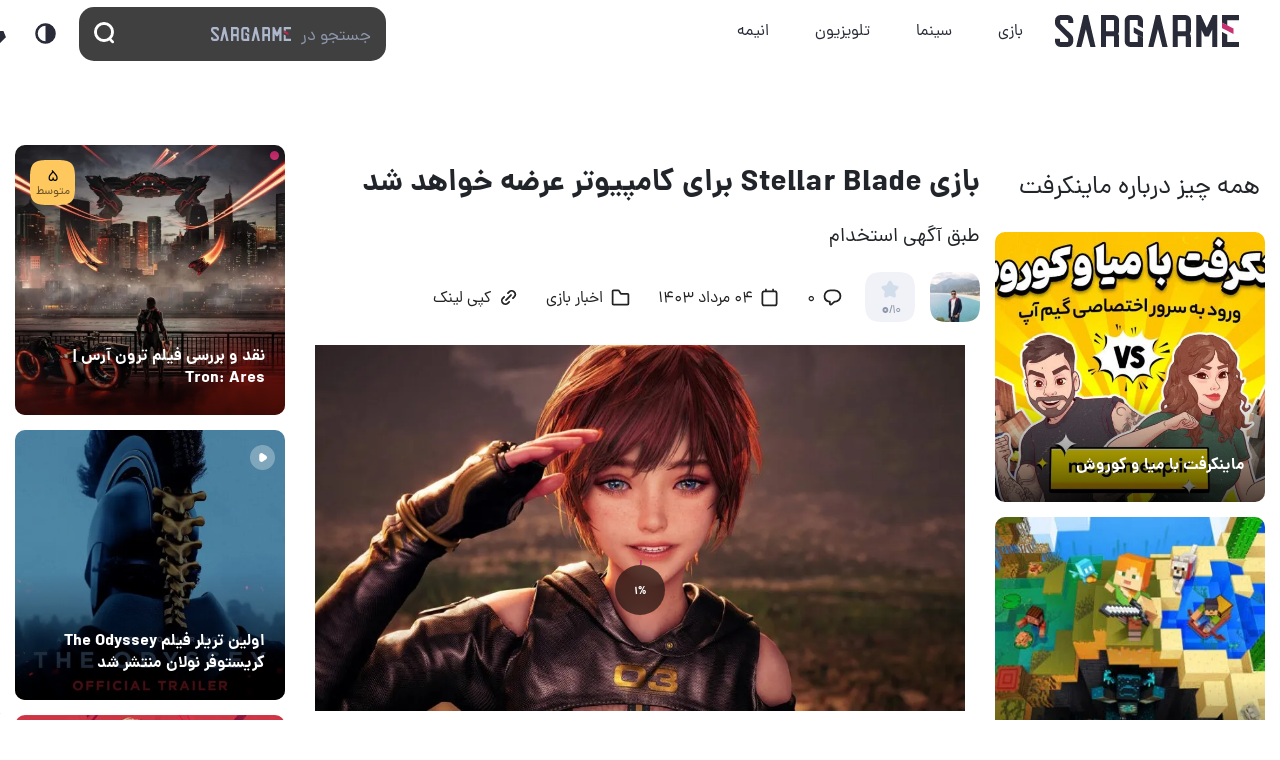

--- FILE ---
content_type: text/html; charset=UTF-8
request_url: https://www.sargarme.com/stellar-blade-pc-port-and-sequel/
body_size: 41501
content:
<!DOCTYPE html>
<html lang="fa" dir="rtl" xmlns="http://www.w3.org/1999/xhtml">

<head>
	<meta http-equiv="Content-Type" content="text/html; charset=UTF-8" />
	<meta http-equiv="content-language" content="fa" />
	<meta content="width=device-width, initial-scale=1.0" name="viewport">

	<link rel="mask-icon" href="https://www.sargarme.com/wp-content/themes/sme_v2/assets/fav/safari-pinned-tab.svg" color="#5bbad5">

	<!--JS-->
	<script type="text/javascript" src="https://www.sargarme.com/wp-content/themes/sme_v2/assets/js/jquery.min.js"></script>

	<script src="https://www.sargarme.com/wp-content/themes/sme_v2/assets/js/popper.min.js"></script>
	<script src="https://www.sargarme.com/wp-content/themes/sme_v2/assets/bootstrap/js/bootstrap.bundle.js"></script>
	<link href="https://www.sargarme.com/wp-content/themes/sme_v2/assets/bootstrap/css/bootstrap.min.css" rel="stylesheet" media="screen">


	
	

	<meta name='robots' content='index, follow, max-image-preview:large, max-snippet:-1, max-video-preview:-1' />

	<!-- This site is optimized with the Yoast SEO Premium plugin v26.6 (Yoast SEO v26.6) - https://yoast.com/wordpress/plugins/seo/ -->
	<title>بازی Stellar Blade برای کامپیوتر عرضه خواهد شد</title>
	<meta name="description" content="نظر به جدیدترین آگهی استخدام استودیو شیفت آپ، به نظر می‌رسد بازی Stellar Blade در آینده نزدیک برای کامپیوتر منتشر خواهد شد." />
	<link rel="canonical" href="https://www.sargarme.com/stellar-blade-pc-port-and-sequel/" />
	<meta property="og:locale" content="fa_IR" />
	<meta property="og:type" content="article" />
	<meta property="og:title" content="بازی Stellar Blade برای کامپیوتر عرضه خواهد شد" />
	<meta property="og:description" content="نظر به جدیدترین آگهی استخدام استودیو شیفت آپ، به نظر می‌رسد بازی Stellar Blade در آینده نزدیک برای کامپیوتر منتشر خواهد شد.ساخته جدید استودیوی کره‌ای شیفت" />
	<meta property="og:url" content="https://www.sargarme.com/stellar-blade-pc-port-and-sequel/" />
	<meta property="og:site_name" content="رسانه سرگرمی" />
	<meta property="article:publisher" content="https://www.facebook.com/SargarmeCom/" />
	<meta property="article:published_time" content="2024-07-25T08:33:34+00:00" />
	<meta property="article:modified_time" content="2024-07-25T08:33:37+00:00" />
	<meta property="og:image" content="https://www.sargarme.com/wp-content/uploads/2024/07/stellar-blade-lily.jpg" />
	<meta property="og:image:width" content="1280" />
	<meta property="og:image:height" content="720" />
	<meta property="og:image:type" content="image/jpeg" />
	<meta name="author" content="حمید توحیدلو" />
	<meta name="twitter:card" content="summary_large_image" />
	<meta name="twitter:creator" content="@sargarmecom" />
	<meta name="twitter:site" content="@sargarmecom" />
	<script type="application/ld+json" class="yoast-schema-graph">{"@context":"https://schema.org","@graph":[{"@type":"NewsArticle","@id":"https://www.sargarme.com/stellar-blade-pc-port-and-sequel/#article","isPartOf":{"@id":"https://www.sargarme.com/stellar-blade-pc-port-and-sequel/"},"author":{"name":"حمید توحیدلو","@id":"https://www.sargarme.com/#/schema/person/ed19e3fcb2f5f2ca2a608d4240a09bfb"},"headline":"بازی Stellar Blade برای کامپیوتر عرضه خواهد شد","datePublished":"2024-07-25T08:33:34+00:00","dateModified":"2024-07-25T08:33:37+00:00","mainEntityOfPage":{"@id":"https://www.sargarme.com/stellar-blade-pc-port-and-sequel/"},"wordCount":10,"commentCount":0,"publisher":{"@id":"https://www.sargarme.com/#organization"},"image":{"@id":"https://www.sargarme.com/stellar-blade-pc-port-and-sequel/#primaryimage"},"thumbnailUrl":"https://www.sargarme.com/wp-content/uploads/2024/07/stellar-blade-lily.jpg","keywords":["PlayStation Studios","Shift Up"],"articleSection":["اخبار (گیم)","اخبار بازی","بازی | گیم","پلتفرم‌ها","پلی‌استیشن","رایانه‌های شخصی"],"inLanguage":"fa-IR","potentialAction":[{"@type":"CommentAction","name":"Comment","target":["https://www.sargarme.com/stellar-blade-pc-port-and-sequel/#respond"]}]},{"@type":"WebPage","@id":"https://www.sargarme.com/stellar-blade-pc-port-and-sequel/","url":"https://www.sargarme.com/stellar-blade-pc-port-and-sequel/","name":"بازی Stellar Blade برای کامپیوتر عرضه خواهد شد","isPartOf":{"@id":"https://www.sargarme.com/#website"},"primaryImageOfPage":{"@id":"https://www.sargarme.com/stellar-blade-pc-port-and-sequel/#primaryimage"},"image":{"@id":"https://www.sargarme.com/stellar-blade-pc-port-and-sequel/#primaryimage"},"thumbnailUrl":"https://www.sargarme.com/wp-content/uploads/2024/07/stellar-blade-lily.jpg","datePublished":"2024-07-25T08:33:34+00:00","dateModified":"2024-07-25T08:33:37+00:00","description":"نظر به جدیدترین آگهی استخدام استودیو شیفت آپ، به نظر می‌رسد بازی Stellar Blade در آینده نزدیک برای کامپیوتر منتشر خواهد شد.","breadcrumb":{"@id":"https://www.sargarme.com/stellar-blade-pc-port-and-sequel/#breadcrumb"},"inLanguage":"fa-IR","potentialAction":[{"@type":"ReadAction","target":["https://www.sargarme.com/stellar-blade-pc-port-and-sequel/"]}]},{"@type":"ImageObject","inLanguage":"fa-IR","@id":"https://www.sargarme.com/stellar-blade-pc-port-and-sequel/#primaryimage","url":"https://www.sargarme.com/wp-content/uploads/2024/07/stellar-blade-lily.jpg","contentUrl":"https://www.sargarme.com/wp-content/uploads/2024/07/stellar-blade-lily.jpg","width":1280,"height":720,"caption":"بازی Stellar Blade برای کامپیوتر"},{"@type":"BreadcrumbList","@id":"https://www.sargarme.com/stellar-blade-pc-port-and-sequel/#breadcrumb","itemListElement":[{"@type":"ListItem","position":1,"name":"خانه","item":"https://www.sargarme.com/"},{"@type":"ListItem","position":2,"name":"بازی Stellar Blade برای کامپیوتر عرضه خواهد شد"}]},{"@type":"WebSite","@id":"https://www.sargarme.com/#website","url":"https://www.sargarme.com/","name":"رسانه سرگرمی","description":"همه چیز از دنیای سرگرمی","publisher":{"@id":"https://www.sargarme.com/#organization"},"alternateName":"ME","potentialAction":[{"@type":"SearchAction","target":{"@type":"EntryPoint","urlTemplate":"https://www.sargarme.com/?s={search_term_string}"},"query-input":{"@type":"PropertyValueSpecification","valueRequired":true,"valueName":"search_term_string"}}],"inLanguage":"fa-IR"},{"@type":"Organization","@id":"https://www.sargarme.com/#organization","name":"رسانه سرگرمی","alternateName":"ME","url":"https://www.sargarme.com/","logo":{"@type":"ImageObject","inLanguage":"fa-IR","@id":"https://www.sargarme.com/#/schema/logo/image/","url":"https://www.sargarme.com/wp-content/uploads/2023/01/ME-Colorful.jpg","contentUrl":"https://www.sargarme.com/wp-content/uploads/2023/01/ME-Colorful.jpg","width":1000,"height":1000,"caption":"رسانه سرگرمی"},"image":{"@id":"https://www.sargarme.com/#/schema/logo/image/"},"sameAs":["https://www.facebook.com/SargarmeCom/","https://x.com/sargarmecom","https://www.instagram.com/sargarme.media","https://telegram.me/Sargarmecom","https://www.youtube.com/c/Sargarmecom","https://www.linkedin.com/company/sargarme.com","https://www.twitch.tv/sargarme"]},{"@type":"Person","@id":"https://www.sargarme.com/#/schema/person/ed19e3fcb2f5f2ca2a608d4240a09bfb","name":"حمید توحیدلو","image":{"@type":"ImageObject","inLanguage":"fa-IR","@id":"https://www.sargarme.com/#/schema/person/image/","url":"https://secure.gravatar.com/avatar/06dba4bd6598bb42a682fbccf805ef4978dfebb8f1e9cfe3423316acfc484cd2?s=96&d=mm&r=g","contentUrl":"https://secure.gravatar.com/avatar/06dba4bd6598bb42a682fbccf805ef4978dfebb8f1e9cfe3423316acfc484cd2?s=96&d=mm&r=g","caption":"حمید توحیدلو"},"url":"https://www.sargarme.com/author/h-tohidlou/"}]}</script>
	<!-- / Yoast SEO Premium plugin. -->


<link rel='dns-prefetch' href='//www.googletagmanager.com' />
		<style>
			.lazyload,
			.lazyloading {
				max-width: 100%;
			}
		</style>
		<style id='wp-img-auto-sizes-contain-inline-css' type='text/css'>
img:is([sizes=auto i],[sizes^="auto," i]){contain-intrinsic-size:3000px 1500px}
/*# sourceURL=wp-img-auto-sizes-contain-inline-css */
</style>

<link rel='stylesheet' id='dashicons-css' href='https://www.sargarme.com/wp-includes/css/dashicons.min.css?ver=d09f2993bc87643fdc61d4da3ecaf8ae' type='text/css' media='all' />
<link rel='stylesheet' id='post-views-counter-frontend-css' href='https://www.sargarme.com/wp-content/plugins/post-views-counter/css/frontend.css?ver=1.6.1' type='text/css' media='all' />
<style id='classic-theme-styles-inline-css' type='text/css'>
/*! This file is auto-generated */
.wp-block-button__link{color:#fff;background-color:#32373c;border-radius:9999px;box-shadow:none;text-decoration:none;padding:calc(.667em + 2px) calc(1.333em + 2px);font-size:1.125em}.wp-block-file__button{background:#32373c;color:#fff;text-decoration:none}
/*# sourceURL=/wp-includes/css/classic-themes.min.css */
</style>
<style id='global-styles-inline-css' type='text/css'>
:root{--wp--preset--aspect-ratio--square: 1;--wp--preset--aspect-ratio--4-3: 4/3;--wp--preset--aspect-ratio--3-4: 3/4;--wp--preset--aspect-ratio--3-2: 3/2;--wp--preset--aspect-ratio--2-3: 2/3;--wp--preset--aspect-ratio--16-9: 16/9;--wp--preset--aspect-ratio--9-16: 9/16;--wp--preset--color--black: #000000;--wp--preset--color--cyan-bluish-gray: #abb8c3;--wp--preset--color--white: #ffffff;--wp--preset--color--pale-pink: #f78da7;--wp--preset--color--vivid-red: #cf2e2e;--wp--preset--color--luminous-vivid-orange: #ff6900;--wp--preset--color--luminous-vivid-amber: #fcb900;--wp--preset--color--light-green-cyan: #7bdcb5;--wp--preset--color--vivid-green-cyan: #00d084;--wp--preset--color--pale-cyan-blue: #8ed1fc;--wp--preset--color--vivid-cyan-blue: #0693e3;--wp--preset--color--vivid-purple: #9b51e0;--wp--preset--gradient--vivid-cyan-blue-to-vivid-purple: linear-gradient(135deg,rgb(6,147,227) 0%,rgb(155,81,224) 100%);--wp--preset--gradient--light-green-cyan-to-vivid-green-cyan: linear-gradient(135deg,rgb(122,220,180) 0%,rgb(0,208,130) 100%);--wp--preset--gradient--luminous-vivid-amber-to-luminous-vivid-orange: linear-gradient(135deg,rgb(252,185,0) 0%,rgb(255,105,0) 100%);--wp--preset--gradient--luminous-vivid-orange-to-vivid-red: linear-gradient(135deg,rgb(255,105,0) 0%,rgb(207,46,46) 100%);--wp--preset--gradient--very-light-gray-to-cyan-bluish-gray: linear-gradient(135deg,rgb(238,238,238) 0%,rgb(169,184,195) 100%);--wp--preset--gradient--cool-to-warm-spectrum: linear-gradient(135deg,rgb(74,234,220) 0%,rgb(151,120,209) 20%,rgb(207,42,186) 40%,rgb(238,44,130) 60%,rgb(251,105,98) 80%,rgb(254,248,76) 100%);--wp--preset--gradient--blush-light-purple: linear-gradient(135deg,rgb(255,206,236) 0%,rgb(152,150,240) 100%);--wp--preset--gradient--blush-bordeaux: linear-gradient(135deg,rgb(254,205,165) 0%,rgb(254,45,45) 50%,rgb(107,0,62) 100%);--wp--preset--gradient--luminous-dusk: linear-gradient(135deg,rgb(255,203,112) 0%,rgb(199,81,192) 50%,rgb(65,88,208) 100%);--wp--preset--gradient--pale-ocean: linear-gradient(135deg,rgb(255,245,203) 0%,rgb(182,227,212) 50%,rgb(51,167,181) 100%);--wp--preset--gradient--electric-grass: linear-gradient(135deg,rgb(202,248,128) 0%,rgb(113,206,126) 100%);--wp--preset--gradient--midnight: linear-gradient(135deg,rgb(2,3,129) 0%,rgb(40,116,252) 100%);--wp--preset--font-size--small: 13px;--wp--preset--font-size--medium: 20px;--wp--preset--font-size--large: 36px;--wp--preset--font-size--x-large: 42px;--wp--preset--spacing--20: 0.44rem;--wp--preset--spacing--30: 0.67rem;--wp--preset--spacing--40: 1rem;--wp--preset--spacing--50: 1.5rem;--wp--preset--spacing--60: 2.25rem;--wp--preset--spacing--70: 3.38rem;--wp--preset--spacing--80: 5.06rem;--wp--preset--shadow--natural: 6px 6px 9px rgba(0, 0, 0, 0.2);--wp--preset--shadow--deep: 12px 12px 50px rgba(0, 0, 0, 0.4);--wp--preset--shadow--sharp: 6px 6px 0px rgba(0, 0, 0, 0.2);--wp--preset--shadow--outlined: 6px 6px 0px -3px rgb(255, 255, 255), 6px 6px rgb(0, 0, 0);--wp--preset--shadow--crisp: 6px 6px 0px rgb(0, 0, 0);}:where(.is-layout-flex){gap: 0.5em;}:where(.is-layout-grid){gap: 0.5em;}body .is-layout-flex{display: flex;}.is-layout-flex{flex-wrap: wrap;align-items: center;}.is-layout-flex > :is(*, div){margin: 0;}body .is-layout-grid{display: grid;}.is-layout-grid > :is(*, div){margin: 0;}:where(.wp-block-columns.is-layout-flex){gap: 2em;}:where(.wp-block-columns.is-layout-grid){gap: 2em;}:where(.wp-block-post-template.is-layout-flex){gap: 1.25em;}:where(.wp-block-post-template.is-layout-grid){gap: 1.25em;}.has-black-color{color: var(--wp--preset--color--black) !important;}.has-cyan-bluish-gray-color{color: var(--wp--preset--color--cyan-bluish-gray) !important;}.has-white-color{color: var(--wp--preset--color--white) !important;}.has-pale-pink-color{color: var(--wp--preset--color--pale-pink) !important;}.has-vivid-red-color{color: var(--wp--preset--color--vivid-red) !important;}.has-luminous-vivid-orange-color{color: var(--wp--preset--color--luminous-vivid-orange) !important;}.has-luminous-vivid-amber-color{color: var(--wp--preset--color--luminous-vivid-amber) !important;}.has-light-green-cyan-color{color: var(--wp--preset--color--light-green-cyan) !important;}.has-vivid-green-cyan-color{color: var(--wp--preset--color--vivid-green-cyan) !important;}.has-pale-cyan-blue-color{color: var(--wp--preset--color--pale-cyan-blue) !important;}.has-vivid-cyan-blue-color{color: var(--wp--preset--color--vivid-cyan-blue) !important;}.has-vivid-purple-color{color: var(--wp--preset--color--vivid-purple) !important;}.has-black-background-color{background-color: var(--wp--preset--color--black) !important;}.has-cyan-bluish-gray-background-color{background-color: var(--wp--preset--color--cyan-bluish-gray) !important;}.has-white-background-color{background-color: var(--wp--preset--color--white) !important;}.has-pale-pink-background-color{background-color: var(--wp--preset--color--pale-pink) !important;}.has-vivid-red-background-color{background-color: var(--wp--preset--color--vivid-red) !important;}.has-luminous-vivid-orange-background-color{background-color: var(--wp--preset--color--luminous-vivid-orange) !important;}.has-luminous-vivid-amber-background-color{background-color: var(--wp--preset--color--luminous-vivid-amber) !important;}.has-light-green-cyan-background-color{background-color: var(--wp--preset--color--light-green-cyan) !important;}.has-vivid-green-cyan-background-color{background-color: var(--wp--preset--color--vivid-green-cyan) !important;}.has-pale-cyan-blue-background-color{background-color: var(--wp--preset--color--pale-cyan-blue) !important;}.has-vivid-cyan-blue-background-color{background-color: var(--wp--preset--color--vivid-cyan-blue) !important;}.has-vivid-purple-background-color{background-color: var(--wp--preset--color--vivid-purple) !important;}.has-black-border-color{border-color: var(--wp--preset--color--black) !important;}.has-cyan-bluish-gray-border-color{border-color: var(--wp--preset--color--cyan-bluish-gray) !important;}.has-white-border-color{border-color: var(--wp--preset--color--white) !important;}.has-pale-pink-border-color{border-color: var(--wp--preset--color--pale-pink) !important;}.has-vivid-red-border-color{border-color: var(--wp--preset--color--vivid-red) !important;}.has-luminous-vivid-orange-border-color{border-color: var(--wp--preset--color--luminous-vivid-orange) !important;}.has-luminous-vivid-amber-border-color{border-color: var(--wp--preset--color--luminous-vivid-amber) !important;}.has-light-green-cyan-border-color{border-color: var(--wp--preset--color--light-green-cyan) !important;}.has-vivid-green-cyan-border-color{border-color: var(--wp--preset--color--vivid-green-cyan) !important;}.has-pale-cyan-blue-border-color{border-color: var(--wp--preset--color--pale-cyan-blue) !important;}.has-vivid-cyan-blue-border-color{border-color: var(--wp--preset--color--vivid-cyan-blue) !important;}.has-vivid-purple-border-color{border-color: var(--wp--preset--color--vivid-purple) !important;}.has-vivid-cyan-blue-to-vivid-purple-gradient-background{background: var(--wp--preset--gradient--vivid-cyan-blue-to-vivid-purple) !important;}.has-light-green-cyan-to-vivid-green-cyan-gradient-background{background: var(--wp--preset--gradient--light-green-cyan-to-vivid-green-cyan) !important;}.has-luminous-vivid-amber-to-luminous-vivid-orange-gradient-background{background: var(--wp--preset--gradient--luminous-vivid-amber-to-luminous-vivid-orange) !important;}.has-luminous-vivid-orange-to-vivid-red-gradient-background{background: var(--wp--preset--gradient--luminous-vivid-orange-to-vivid-red) !important;}.has-very-light-gray-to-cyan-bluish-gray-gradient-background{background: var(--wp--preset--gradient--very-light-gray-to-cyan-bluish-gray) !important;}.has-cool-to-warm-spectrum-gradient-background{background: var(--wp--preset--gradient--cool-to-warm-spectrum) !important;}.has-blush-light-purple-gradient-background{background: var(--wp--preset--gradient--blush-light-purple) !important;}.has-blush-bordeaux-gradient-background{background: var(--wp--preset--gradient--blush-bordeaux) !important;}.has-luminous-dusk-gradient-background{background: var(--wp--preset--gradient--luminous-dusk) !important;}.has-pale-ocean-gradient-background{background: var(--wp--preset--gradient--pale-ocean) !important;}.has-electric-grass-gradient-background{background: var(--wp--preset--gradient--electric-grass) !important;}.has-midnight-gradient-background{background: var(--wp--preset--gradient--midnight) !important;}.has-small-font-size{font-size: var(--wp--preset--font-size--small) !important;}.has-medium-font-size{font-size: var(--wp--preset--font-size--medium) !important;}.has-large-font-size{font-size: var(--wp--preset--font-size--large) !important;}.has-x-large-font-size{font-size: var(--wp--preset--font-size--x-large) !important;}
:where(.wp-block-post-template.is-layout-flex){gap: 1.25em;}:where(.wp-block-post-template.is-layout-grid){gap: 1.25em;}
:where(.wp-block-term-template.is-layout-flex){gap: 1.25em;}:where(.wp-block-term-template.is-layout-grid){gap: 1.25em;}
:where(.wp-block-columns.is-layout-flex){gap: 2em;}:where(.wp-block-columns.is-layout-grid){gap: 2em;}
:root :where(.wp-block-pullquote){font-size: 1.5em;line-height: 1.6;}
/*# sourceURL=global-styles-inline-css */
</style>
<link rel='stylesheet' id='table-addons-for-elementor-css' href='https://www.sargarme.com/wp-content/plugins/table-addons-for-elementor/public/css/table-addons-for-elementor-public.css?ver=2.1.5' type='text/css' media='all' />
<link rel='stylesheet' id='wp-polls-css' href='https://www.sargarme.com/wp-content/plugins/wp-polls/polls-css.css?ver=2.77.3' type='text/css' media='all' />
<style id='wp-polls-inline-css' type='text/css'>
.wp-polls .pollbar {
	margin: 1px;
	font-size: 6px;
	line-height: 8px;
	height: 8px;
	background: #ac3458;
	border: 1px solid #ffffff;
}

/*# sourceURL=wp-polls-inline-css */
</style>
<link rel='stylesheet' id='wp-polls-rtl-css' href='https://www.sargarme.com/wp-content/plugins/wp-polls/polls-css-rtl.css?ver=2.77.3' type='text/css' media='all' />
<link rel='stylesheet' id='bsearch-style-css' href='https://www.sargarme.com/wp-content/plugins/better-search/includes/css/bsearch-styles.min.css?ver=4.2.1' type='text/css' media='all' />
<link rel='stylesheet' id='persian-elementor-datepicker-custom-css' href='https://www.sargarme.com/wp-content/plugins/persian-elementor/assets/css/datepicker-custom.css?ver=1.2.0' type='text/css' media='all' />
<link rel='stylesheet' id='wp-pagenavi-css' href='https://www.sargarme.com/wp-content/plugins/wp-pagenavi/pagenavi-css.css?ver=2.70' type='text/css' media='all' />
<link rel='stylesheet' id='simple-favorites-css' href='https://www.sargarme.com/wp-content/plugins/favorites/assets/css/favorites.css?ver=2.3.6' type='text/css' media='all' />
<link rel='stylesheet' id='wpdiscuz-frontend-rtl-css-css' href='https://www.sargarme.com/wp-content/plugins/wpdiscuz/themes/default/style-rtl.css?ver=7.6.40' type='text/css' media='all' />
<style id='wpdiscuz-frontend-rtl-css-inline-css' type='text/css'>
 #wpdcom .wpd-blog-administrator .wpd-comment-label{color:#ffffff;background-color:#00b38f;border:none}#wpdcom .wpd-blog-administrator .wpd-comment-author, #wpdcom .wpd-blog-administrator .wpd-comment-author a{color:#00b38f}#wpdcom.wpd-layout-1 .wpd-comment .wpd-blog-administrator .wpd-avatar img{border-color:#00b38f}#wpdcom.wpd-layout-2 .wpd-comment.wpd-reply .wpd-comment-wrap.wpd-blog-administrator{border-right:3px solid #00b38f}#wpdcom.wpd-layout-2 .wpd-comment .wpd-blog-administrator .wpd-avatar img{border-bottom-color:#00b38f}#wpdcom.wpd-layout-3 .wpd-blog-administrator .wpd-comment-subheader{border-top:1px dashed #00b38f}#wpdcom.wpd-layout-3 .wpd-reply .wpd-blog-administrator .wpd-comment-right{border-right:1px solid #00b38f}#wpdcom .wpd-blog-editor .wpd-comment-label{color:#ffffff;background-color:#AC3458;border:none}#wpdcom .wpd-blog-editor .wpd-comment-author, #wpdcom .wpd-blog-editor .wpd-comment-author a{color:#AC3458}#wpdcom.wpd-layout-1 .wpd-comment .wpd-blog-editor .wpd-avatar img{border-color:#AC3458}#wpdcom.wpd-layout-2 .wpd-comment.wpd-reply .wpd-comment-wrap.wpd-blog-editor{border-right:3px solid #AC3458}#wpdcom.wpd-layout-2 .wpd-comment .wpd-blog-editor .wpd-avatar img{border-bottom-color:#AC3458}#wpdcom.wpd-layout-3 .wpd-blog-editor .wpd-comment-subheader{border-top:1px dashed #AC3458}#wpdcom.wpd-layout-3 .wpd-reply .wpd-blog-editor .wpd-comment-right{border-right:1px solid #AC3458}#wpdcom .wpd-blog-author .wpd-comment-label{color:#ffffff;background-color:#AC3458;border:none}#wpdcom .wpd-blog-author .wpd-comment-author, #wpdcom .wpd-blog-author .wpd-comment-author a{color:#AC3458}#wpdcom.wpd-layout-1 .wpd-comment .wpd-blog-author .wpd-avatar img{border-color:#AC3458}#wpdcom.wpd-layout-2 .wpd-comment .wpd-blog-author .wpd-avatar img{border-bottom-color:#AC3458}#wpdcom.wpd-layout-3 .wpd-blog-author .wpd-comment-subheader{border-top:1px dashed #AC3458}#wpdcom.wpd-layout-3 .wpd-reply .wpd-blog-author .wpd-comment-right{border-right:1px solid #AC3458}#wpdcom .wpd-blog-contributor .wpd-comment-label{color:#ffffff;background-color:#AC3458;border:none}#wpdcom .wpd-blog-contributor .wpd-comment-author, #wpdcom .wpd-blog-contributor .wpd-comment-author a{color:#AC3458}#wpdcom.wpd-layout-1 .wpd-comment .wpd-blog-contributor .wpd-avatar img{border-color:#AC3458}#wpdcom.wpd-layout-2 .wpd-comment .wpd-blog-contributor .wpd-avatar img{border-bottom-color:#AC3458}#wpdcom.wpd-layout-3 .wpd-blog-contributor .wpd-comment-subheader{border-top:1px dashed #AC3458}#wpdcom.wpd-layout-3 .wpd-reply .wpd-blog-contributor .wpd-comment-right{border-right:1px solid #AC3458}#wpdcom .wpd-blog-subscriber .wpd-comment-label{color:#ffffff;background-color:#ac3458;border:none}#wpdcom .wpd-blog-subscriber .wpd-comment-author, #wpdcom .wpd-blog-subscriber .wpd-comment-author a{color:#ac3458}#wpdcom.wpd-layout-2 .wpd-comment .wpd-blog-subscriber .wpd-avatar img{border-bottom-color:#ac3458}#wpdcom.wpd-layout-3 .wpd-blog-subscriber .wpd-comment-subheader{border-top:1px dashed #ac3458}#wpdcom .wpd-blog-wpseo_manager .wpd-comment-label{color:#ffffff;background-color:#AC3458;border:none}#wpdcom .wpd-blog-wpseo_manager .wpd-comment-author, #wpdcom .wpd-blog-wpseo_manager .wpd-comment-author a{color:#AC3458}#wpdcom.wpd-layout-1 .wpd-comment .wpd-blog-wpseo_manager .wpd-avatar img{border-color:#AC3458}#wpdcom.wpd-layout-2 .wpd-comment .wpd-blog-wpseo_manager .wpd-avatar img{border-bottom-color:#AC3458}#wpdcom.wpd-layout-3 .wpd-blog-wpseo_manager .wpd-comment-subheader{border-top:1px dashed #AC3458}#wpdcom.wpd-layout-3 .wpd-reply .wpd-blog-wpseo_manager .wpd-comment-right{border-right:1px solid #AC3458}#wpdcom .wpd-blog-wpseo_editor .wpd-comment-label{color:#ffffff;background-color:#AC3458;border:none}#wpdcom .wpd-blog-wpseo_editor .wpd-comment-author, #wpdcom .wpd-blog-wpseo_editor .wpd-comment-author a{color:#AC3458}#wpdcom.wpd-layout-1 .wpd-comment .wpd-blog-wpseo_editor .wpd-avatar img{border-color:#AC3458}#wpdcom.wpd-layout-2 .wpd-comment .wpd-blog-wpseo_editor .wpd-avatar img{border-bottom-color:#AC3458}#wpdcom.wpd-layout-3 .wpd-blog-wpseo_editor .wpd-comment-subheader{border-top:1px dashed #AC3458}#wpdcom.wpd-layout-3 .wpd-reply .wpd-blog-wpseo_editor .wpd-comment-right{border-right:1px solid #AC3458}#wpdcom .wpd-blog-um_admin .wpd-comment-label{color:#ffffff;background-color:#00B38F;border:none}#wpdcom .wpd-blog-um_admin .wpd-comment-author, #wpdcom .wpd-blog-um_admin .wpd-comment-author a{color:#00B38F}#wpdcom.wpd-layout-1 .wpd-comment .wpd-blog-um_admin .wpd-avatar img{border-color:#00B38F}#wpdcom.wpd-layout-2 .wpd-comment .wpd-blog-um_admin .wpd-avatar img{border-bottom-color:#00B38F}#wpdcom.wpd-layout-3 .wpd-blog-um_admin .wpd-comment-subheader{border-top:1px dashed #00B38F}#wpdcom.wpd-layout-3 .wpd-reply .wpd-blog-um_admin .wpd-comment-right{border-right:1px solid #00B38F}#wpdcom .wpd-blog-um_admin-l02 .wpd-comment-label{color:#ffffff;background-color:#AC3458;border:none}#wpdcom .wpd-blog-um_admin-l02 .wpd-comment-author, #wpdcom .wpd-blog-um_admin-l02 .wpd-comment-author a{color:#AC3458}#wpdcom.wpd-layout-1 .wpd-comment .wpd-blog-um_admin-l02 .wpd-avatar img{border-color:#AC3458}#wpdcom.wpd-layout-2 .wpd-comment .wpd-blog-um_admin-l02 .wpd-avatar img{border-bottom-color:#AC3458}#wpdcom.wpd-layout-3 .wpd-blog-um_admin-l02 .wpd-comment-subheader{border-top:1px dashed #AC3458}#wpdcom.wpd-layout-3 .wpd-reply .wpd-blog-um_admin-l02 .wpd-comment-right{border-right:1px solid #AC3458}#wpdcom .wpd-blog-um_admin-l03 .wpd-comment-label{color:#ffffff;background-color:#AC3458;border:none}#wpdcom .wpd-blog-um_admin-l03 .wpd-comment-author, #wpdcom .wpd-blog-um_admin-l03 .wpd-comment-author a{color:#AC3458}#wpdcom.wpd-layout-1 .wpd-comment .wpd-blog-um_admin-l03 .wpd-avatar img{border-color:#AC3458}#wpdcom.wpd-layout-2 .wpd-comment .wpd-blog-um_admin-l03 .wpd-avatar img{border-bottom-color:#AC3458}#wpdcom.wpd-layout-3 .wpd-blog-um_admin-l03 .wpd-comment-subheader{border-top:1px dashed #AC3458}#wpdcom.wpd-layout-3 .wpd-reply .wpd-blog-um_admin-l03 .wpd-comment-right{border-right:1px solid #AC3458}#wpdcom .wpd-blog-translator .wpd-comment-label{color:#ffffff;background-color:#AC3458;border:none}#wpdcom .wpd-blog-translator .wpd-comment-author, #wpdcom .wpd-blog-translator .wpd-comment-author a{color:#AC3458}#wpdcom.wpd-layout-1 .wpd-comment .wpd-blog-translator .wpd-avatar img{border-color:#AC3458}#wpdcom.wpd-layout-2 .wpd-comment .wpd-blog-translator .wpd-avatar img{border-bottom-color:#AC3458}#wpdcom.wpd-layout-3 .wpd-blog-translator .wpd-comment-subheader{border-top:1px dashed #AC3458}#wpdcom.wpd-layout-3 .wpd-reply .wpd-blog-translator .wpd-comment-right{border-right:1px solid #AC3458}#wpdcom .wpd-blog-support .wpd-comment-label{color:#ffffff;background-color:#00b38f;border:none}#wpdcom .wpd-blog-support .wpd-comment-author, #wpdcom .wpd-blog-support .wpd-comment-author a{color:#00b38f}#wpdcom.wpd-layout-1 .wpd-comment .wpd-blog-support .wpd-avatar img{border-color:#00b38f}#wpdcom.wpd-layout-2 .wpd-comment .wpd-blog-support .wpd-avatar img{border-bottom-color:#00b38f}#wpdcom.wpd-layout-3 .wpd-blog-support .wpd-comment-subheader{border-top:1px dashed #00b38f}#wpdcom.wpd-layout-3 .wpd-reply .wpd-blog-support .wpd-comment-right{border-right:1px solid #00b38f}#wpdcom .wpd-blog-post_author .wpd-comment-label{color:#ffffff;background-color:#AC3458;border:none}#wpdcom .wpd-blog-post_author .wpd-comment-author, #wpdcom .wpd-blog-post_author .wpd-comment-author a{color:#AC3458}#wpdcom .wpd-blog-post_author .wpd-avatar img{border-color:#AC3458}#wpdcom.wpd-layout-1 .wpd-comment .wpd-blog-post_author .wpd-avatar img{border-color:#AC3458}#wpdcom.wpd-layout-2 .wpd-comment.wpd-reply .wpd-comment-wrap.wpd-blog-post_author{border-right:3px solid #AC3458}#wpdcom.wpd-layout-2 .wpd-comment .wpd-blog-post_author .wpd-avatar img{border-bottom-color:#AC3458}#wpdcom.wpd-layout-3 .wpd-blog-post_author .wpd-comment-subheader{border-top:1px dashed #AC3458}#wpdcom.wpd-layout-3 .wpd-reply .wpd-blog-post_author .wpd-comment-right{border-right:1px solid #AC3458}#wpdcom .wpd-blog-guest .wpd-comment-label{color:#ffffff;background-color:#ac3458;border:none}#wpdcom .wpd-blog-guest .wpd-comment-author, #wpdcom .wpd-blog-guest .wpd-comment-author a{color:#ac3458}#wpdcom.wpd-layout-3 .wpd-blog-guest .wpd-comment-subheader{border-top:1px dashed #ac3458}#comments, #respond, .comments-area, #wpdcom{}#wpdcom .ql-editor > *{color:#777777}#wpdcom .ql-editor::before{}#wpdcom .ql-toolbar{border:1px solid #DDDDDD;border-top:none}#wpdcom .ql-container{border:1px solid #DDDDDD;border-bottom:none}#wpdcom .wpd-form-row .wpdiscuz-item input[type="text"], #wpdcom .wpd-form-row .wpdiscuz-item input[type="email"], #wpdcom .wpd-form-row .wpdiscuz-item input[type="url"], #wpdcom .wpd-form-row .wpdiscuz-item input[type="color"], #wpdcom .wpd-form-row .wpdiscuz-item input[type="date"], #wpdcom .wpd-form-row .wpdiscuz-item input[type="datetime"], #wpdcom .wpd-form-row .wpdiscuz-item input[type="datetime-local"], #wpdcom .wpd-form-row .wpdiscuz-item input[type="month"], #wpdcom .wpd-form-row .wpdiscuz-item input[type="number"], #wpdcom .wpd-form-row .wpdiscuz-item input[type="time"], #wpdcom textarea, #wpdcom select{border:1px solid #DDDDDD;color:#777777}#wpdcom .wpd-form-row .wpdiscuz-item textarea{border:1px solid #DDDDDD}#wpdcom input::placeholder, #wpdcom textarea::placeholder, #wpdcom input::-moz-placeholder, #wpdcom textarea::-webkit-input-placeholder{}#wpdcom .wpd-comment-text{color:#777777}#wpdcom .wpd-thread-head .wpd-thread-info{border-bottom:2px solid #c93070}#wpdcom .wpd-thread-head .wpd-thread-info.wpd-reviews-tab svg{fill:#c93070}#wpdcom .wpd-thread-head .wpdiscuz-user-settings{border-bottom:2px solid #c93070}#wpdcom .wpd-thread-head .wpdiscuz-user-settings:hover{color:#c93070}#wpdcom .wpd-comment .wpd-follow-link:hover{color:#c93070}#wpdcom .wpd-comment-status .wpd-sticky{color:#c93070}#wpdcom .wpd-thread-filter .wpdf-active{color:#c93070;border-bottom-color:#c93070}#wpdcom .wpd-comment-info-bar{border:1px dashed #d45a8d;background:#faebf1}#wpdcom .wpd-comment-info-bar .wpd-current-view i{color:#c93070}#wpdcom .wpd-filter-view-all:hover{background:#c93070}#wpdcom .wpdiscuz-item .wpdiscuz-rating > label{color:#DDDDDD}#wpdcom .wpdiscuz-item .wpdiscuz-rating:not(:checked) > label:hover, .wpdiscuz-rating:not(:checked) > label:hover ~ label{}#wpdcom .wpdiscuz-item .wpdiscuz-rating > input ~ label:hover, #wpdcom .wpdiscuz-item .wpdiscuz-rating > input:not(:checked) ~ label:hover ~ label, #wpdcom .wpdiscuz-item .wpdiscuz-rating > input:not(:checked) ~ label:hover ~ label{color:#FFED85}#wpdcom .wpdiscuz-item .wpdiscuz-rating > input:checked ~ label:hover, #wpdcom .wpdiscuz-item .wpdiscuz-rating > input:checked ~ label:hover, #wpdcom .wpdiscuz-item .wpdiscuz-rating > label:hover ~ input:checked ~ label, #wpdcom .wpdiscuz-item .wpdiscuz-rating > input:checked + label:hover ~ label, #wpdcom .wpdiscuz-item .wpdiscuz-rating > input:checked ~ label:hover ~ label, .wpd-custom-field .wcf-active-star, #wpdcom .wpdiscuz-item .wpdiscuz-rating > input:checked ~ label{color:#FFD700}#wpd-post-rating .wpd-rating-wrap .wpd-rating-stars svg .wpd-star{fill:#DDDDDD}#wpd-post-rating .wpd-rating-wrap .wpd-rating-stars svg .wpd-active{fill:#FFD700}#wpd-post-rating .wpd-rating-wrap .wpd-rate-starts svg .wpd-star{fill:#DDDDDD}#wpd-post-rating .wpd-rating-wrap .wpd-rate-starts:hover svg .wpd-star{fill:#FFED85}#wpd-post-rating.wpd-not-rated .wpd-rating-wrap .wpd-rate-starts svg:hover ~ svg .wpd-star{fill:#DDDDDD}.wpdiscuz-post-rating-wrap .wpd-rating .wpd-rating-wrap .wpd-rating-stars svg .wpd-star{fill:#DDDDDD}.wpdiscuz-post-rating-wrap .wpd-rating .wpd-rating-wrap .wpd-rating-stars svg .wpd-active{fill:#FFD700}#wpdcom .wpd-comment .wpd-follow-active{color:#ff7a00}#wpdcom .page-numbers{color:#555;border:#555 1px solid}#wpdcom span.current{background:#555}#wpdcom.wpd-layout-1 .wpd-new-loaded-comment > .wpd-comment-wrap > .wpd-comment-right{background:#FFFAD6}#wpdcom.wpd-layout-2 .wpd-new-loaded-comment.wpd-comment > .wpd-comment-wrap > .wpd-comment-right{background:#FFFAD6}#wpdcom.wpd-layout-2 .wpd-new-loaded-comment.wpd-comment.wpd-reply > .wpd-comment-wrap > .wpd-comment-right{background:transparent}#wpdcom.wpd-layout-2 .wpd-new-loaded-comment.wpd-comment.wpd-reply > .wpd-comment-wrap{background:#FFFAD6}#wpdcom.wpd-layout-3 .wpd-new-loaded-comment.wpd-comment > .wpd-comment-wrap > .wpd-comment-right{background:#FFFAD6}#wpdcom .wpd-follow:hover i, #wpdcom .wpd-unfollow:hover i, #wpdcom .wpd-comment .wpd-follow-active:hover i{color:#c93070}#wpdcom .wpdiscuz-readmore{cursor:pointer;color:#c93070}.wpd-custom-field .wcf-pasiv-star, #wpcomm .wpdiscuz-item .wpdiscuz-rating > label{color:#DDDDDD}.wpd-wrapper .wpd-list-item.wpd-active{border-top:3px solid #c93070}#wpdcom.wpd-layout-2 .wpd-comment.wpd-reply.wpd-unapproved-comment .wpd-comment-wrap{border-right:3px solid #FFFAD6}#wpdcom.wpd-layout-3 .wpd-comment.wpd-reply.wpd-unapproved-comment .wpd-comment-right{border-right:1px solid #FFFAD6}#wpdcom .wpd-prim-button{background-color:#555555;color:#FFFFFF}#wpdcom .wpd_label__check i.wpdicon-on{color:#555555;border:1px solid #aaaaaa}#wpd-bubble-wrapper #wpd-bubble-all-comments-count{color:#c9648e}#wpd-bubble-wrapper > div{background-color:#c9648e}#wpd-bubble-wrapper > #wpd-bubble #wpd-bubble-add-message{background-color:#c9648e}#wpd-bubble-wrapper > #wpd-bubble #wpd-bubble-add-message::before{border-left-color:#c9648e;border-right-color:#c9648e}#wpd-bubble-wrapper.wpd-right-corner > #wpd-bubble #wpd-bubble-add-message::before{border-left-color:#c9648e;border-right-color:#c9648e}.wpd-inline-icon-wrapper path.wpd-inline-icon-first{fill:#c9648e}.wpd-inline-icon-count{background-color:#c9648e}.wpd-inline-icon-count::before{border-left-color:#c9648e}.wpd-inline-form-wrapper::before{border-bottom-color:#c9648e}.wpd-inline-form-question{background-color:#c9648e}.wpd-inline-form{background-color:#c9648e}.wpd-last-inline-comments-wrapper{border-color:#c9648e}.wpd-last-inline-comments-wrapper::before{border-bottom-color:#c9648e}.wpd-last-inline-comments-wrapper .wpd-view-all-inline-comments{background:#c9648e}.wpd-last-inline-comments-wrapper .wpd-view-all-inline-comments:hover,.wpd-last-inline-comments-wrapper .wpd-view-all-inline-comments:active,.wpd-last-inline-comments-wrapper .wpd-view-all-inline-comments:focus{background-color:#c9648e}#wpdcom .ql-snow .ql-tooltip[data-mode="link"]::before{content:"لینک را وارد کنید:"}#wpdcom .ql-snow .ql-tooltip.ql-editing a.ql-action::after{content:"ذخیره کردن"}.comments-area{width:auto;margin:0 auto}#wpdcom .wpd-comment-text>p>a{color:#c93070!important}#wpd-post-rating .wpd-rating-wrap .wpd-rating-title, #wpd-post-rating .wpd-rating-wrap .wpd-rating-value .wpdrv, #wpd-post-rating .wpd-rating-wrap .wpd-rating-value .wpdrc, #wpd-post-rating .wpd-rating-wrap .wpd-rating-value .wpdrt{text-align:center}.wpd-rating-stars, .wpd-rate-starts{direction:ltr}
/*# sourceURL=wpdiscuz-frontend-rtl-css-inline-css */
</style>
<link rel='stylesheet' id='wpdiscuz-combo-css-css' href='https://www.sargarme.com/wp-content/plugins/wpdiscuz/assets/css/wpdiscuz-combo.min.css?ver=d09f2993bc87643fdc61d4da3ecaf8ae' type='text/css' media='all' />
<link rel='stylesheet' id='persian-elementor-icon-css' href='https://www.sargarme.com/wp-content/plugins/persian-elementor/includes/icons/efaicons/style.css?ver=2.7.15' type='text/css' media='all' />
<link rel='stylesheet' id='elementor-frontend-css' href='https://www.sargarme.com/wp-content/plugins/elementor/assets/css/frontend-rtl.min.css?ver=3.33.6' type='text/css' media='all' />
<script type="text/javascript">
            window._nslDOMReady = (function () {
                const executedCallbacks = new Set();
            
                return function (callback) {
                    /**
                    * Third parties might dispatch DOMContentLoaded events, so we need to ensure that we only run our callback once!
                    */
                    if (executedCallbacks.has(callback)) return;
            
                    const wrappedCallback = function () {
                        if (executedCallbacks.has(callback)) return;
                        executedCallbacks.add(callback);
                        callback();
                    };
            
                    if (document.readyState === "complete" || document.readyState === "interactive") {
                        wrappedCallback();
                    } else {
                        document.addEventListener("DOMContentLoaded", wrappedCallback);
                    }
                };
            })();
        </script><script type="text/javascript" src="https://www.sargarme.com/wp-includes/js/jquery/jquery.min.js?ver=3.7.1" id="jquery-core-js"></script>
<script type="text/javascript" src="https://www.sargarme.com/wp-includes/js/jquery/jquery-migrate.min.js?ver=3.4.1" id="jquery-migrate-js"></script>
<script type="text/javascript" id="post-views-counter-frontend-js-before">
/* <![CDATA[ */
var pvcArgsFrontend = {"mode":"rest_api","postID":691193,"requestURL":"https:\/\/www.sargarme.com\/wp-json\/post-views-counter\/view-post\/691193","nonce":"ad0c0765db","dataStorage":"cookies","multisite":false,"path":"\/","domain":""};

//# sourceURL=post-views-counter-frontend-js-before
/* ]]> */
</script>
<script type="text/javascript" src="https://www.sargarme.com/wp-content/plugins/post-views-counter/js/frontend.js?ver=1.6.1" id="post-views-counter-frontend-js"></script>
<script type="text/javascript" id="favorites-js-extra">
/* <![CDATA[ */
var favorites_data = {"ajaxurl":"https://www.sargarme.com/wp-admin/admin-ajax.php","nonce":"a9d31b835a","favorite":"not","favorited":"saved","includecount":"","indicate_loading":"","loading_text":"Loading","loading_image":"","loading_image_active":"","loading_image_preload":"","cache_enabled":"1","button_options":{"button_type":"custom","custom_colors":false,"box_shadow":false,"include_count":false,"default":{"background_default":false,"border_default":false,"text_default":false,"icon_default":false,"count_default":false},"active":{"background_active":false,"border_active":false,"text_active":false,"icon_active":false,"count_active":false}},"authentication_modal_content":"\u003Cp\u003EPlease login to add favorites.\u003C/p\u003E\n\u003Cp\u003E\u003Ca href=\"#\" data-favorites-modal-close\u003EDismiss this notice\u003C/a\u003E\u003C/p\u003E\n","authentication_redirect":"","dev_mode":"","logged_in":"","user_id":"0","authentication_redirect_url":"https://www.sargarme.com/sme/"};
//# sourceURL=favorites-js-extra
/* ]]> */
</script>
<script type="text/javascript" src="https://www.sargarme.com/wp-content/plugins/favorites/assets/js/favorites.min.js?ver=2.3.6" id="favorites-js"></script>
<script type="text/javascript" id="smush-lazy-load-js-before">
/* <![CDATA[ */
var smushLazyLoadOptions = {"autoResizingEnabled":true,"autoResizeOptions":{"precision":5,"skipAutoWidth":true}};
//# sourceURL=smush-lazy-load-js-before
/* ]]> */
</script>
<script type="text/javascript" src="https://www.sargarme.com/wp-content/plugins/wp-smush-pro/app/assets/js/smush-lazy-load.min.js?ver=3.23.1" id="smush-lazy-load-js"></script>
<meta name="generator" content="Site Kit by Google 1.168.0" />			<script>
				function delay(callback, ms) {
					var timer = 0;
					return function() {
						var context = this,
							args = arguments;
						clearTimeout(timer);
						timer = setTimeout(function() {
							callback.apply(context, args);
						}, ms || 0);
					};
				}

				function addCommas(x) {
					var parts = x.toString().split(".");
					parts[0] = parts[0].replace(/\B(?=(\d{3})+(?!\d))/g, ",");
					return parts.join(".");
				}
				jQuery(document).ready(function() {
					jQuery(document).on('click', '.chl_follow', function(e) {
						e.preventDefault();
						var user_click_follow = jQuery(this);
						var data_id = jQuery(this).attr("data-id");
						var follow_nonce = "f71f02c3ee";
						var data_type = "post";
						jQuery.ajax({
							type: "post",
							url: "https://www.sargarme.com/wp-admin/admin-ajax.php",
							data: {
								action: "user_follow",
								data_id: data_id,
								data_type: data_type,
								follow_nonce: follow_nonce
							},
							beforeSend: function() {
								user_click_follow.addClass("btn-waiting");
							},
							success: function(response) {
								user_click_follow.removeClass("btn-waiting");
								if (response == 1) {
									user_click_follow.removeClass("btn-primary");
									user_click_follow.addClass("btn-secondary");
								} else {
									user_click_follow.removeClass("btn-secondary");
									user_click_follow.addClass("btn-primary");
								}
							},
							error: function(error) {
								console.log(error);
							}
						});
					});
					jQuery(document).on('click', '.usr_follow', function(e) {
						e.preventDefault();
						var user_click_follow = jQuery(this);
						var data_id = jQuery(this).attr("data-id");
						var follow_nonce = "f71f02c3ee";
						jQuery.ajax({
							type: "post",
							url: "https://www.sargarme.com/wp-admin/admin-ajax.php",
							data: {
								action: "user_follow",
								data_id: data_id,
								follow_nonce: follow_nonce
							},
							beforeSend: function() {
								user_click_follow.addClass("btn-waiting");
							},
							success: function(response) {
								user_click_follow.removeClass("btn-waiting");
								if (response == 1) {
									user_click_follow.removeClass("btn-primary");
									user_click_follow.addClass("btn-secondary");
								} else {
									user_click_follow.removeClass("btn-secondary");
									user_click_follow.addClass("btn-primary");
								}
							},
							error: function(error) {
								console.log(error);
							}
						});
					});
					jQuery(".dropdown-toggle").click(function(e) {
						e.preventDefault();
						var viewed_nonce = "63eb352d6d";
						if (jQuery(this).hasClass('system-notifi'))
							var notifi_type = 'system';
						else
							var notifi_type = 'channel';
						var uid = 0;
						jQuery.ajax({
							type: "post",
							url: "https://www.sargarme.com/wp-admin/admin-ajax.php",
							data: {
								action: "user_viewed_notification",
								viewed_nonce: viewed_nonce,
								notifi_type: notifi_type,
								uid: uid
							},
							success: function(response) {
								if (response == 1) {
									jQuery(".dropdown-toggle").find(".hasnew").remove();
									var selector = jQuery(".dropdown-toggle").next().find('.dropdown-item');
									selector.each(function() {
										if (!selector.hasClass('viewed'))
											selector.addClass("viewed");
									});
								}
							},
							error: function(error) {
								console.log(error);
							}
						});
					});
				});
				
					function Person() {
						Person.counter++;
					}
					Person.counter = 0;
					var p1 = new Person();
					jQuery(document).ready(function() {
						jQuery("#clap").on('click', function(event) {
							Person.counter = 0;
							event.preventDefault();
							timer();
						});
					});

					function timer() {
						if (Person.counter == 5) {
							timeOut = null;
							var pid = 691193;
							var like_nonce = "86fd367622";
							jQuery.ajax({
								type: "post",
								dataType: "json",
								url: "https://www.sargarme.com/wp-admin/admin-ajax.php",
								data: {
									action: "user_like_post",
									like_nonce: like_nonce,
									pid: pid,
									numclap: numberOfClaps
								},
								success: function(response) {
									if (response.status == true) {
										jQuery(".clapbtn:first").after(response.msg);
										jQuery(".clapbtn:first").remove();
									}
								},
								error: function(error) {
									console.log(error);
								}
							});
						} else {
							timeOut = setTimeout(function() {
								Person.counter = Person.counter + 1;
								timer();
							}, 1000);
						}
					}
											</script>
<meta name="generator" content="performance-lab 4.0.0; plugins: performant-translations">
<meta name="generator" content="performant-translations 1.2.0">
		<script>
			document.documentElement.className = document.documentElement.className.replace('no-js', 'js');
		</script>
				<style>
			.no-js img.lazyload {
				display: none;
			}

			figure.wp-block-image img.lazyloading {
				min-width: 150px;
			}

			.lazyload,
			.lazyloading {
				--smush-placeholder-width: 100px;
				--smush-placeholder-aspect-ratio: 1/1;
				width: var(--smush-image-width, var(--smush-placeholder-width)) !important;
				aspect-ratio: var(--smush-image-aspect-ratio, var(--smush-placeholder-aspect-ratio)) !important;
			}

						.lazyload, .lazyloading {
				opacity: 0;
			}

			.lazyloaded {
				opacity: 1;
				transition: opacity 300ms;
				transition-delay: 0ms;
			}

					</style>
		<meta name="generator" content="Elementor 3.33.6; features: e_font_icon_svg; settings: css_print_method-external, google_font-enabled, font_display-block">

<!-- Google Tag Manager snippet added by Site Kit -->
<script type="text/javascript">
/* <![CDATA[ */

			( function( w, d, s, l, i ) {
				w[l] = w[l] || [];
				w[l].push( {'gtm.start': new Date().getTime(), event: 'gtm.js'} );
				var f = d.getElementsByTagName( s )[0],
					j = d.createElement( s ), dl = l != 'dataLayer' ? '&l=' + l : '';
				j.async = true;
				j.src = 'https://www.googletagmanager.com/gtm.js?id=' + i + dl;
				f.parentNode.insertBefore( j, f );
			} )( window, document, 'script', 'dataLayer', 'GTM-N4GBNWN' );
			
/* ]]> */
</script>

<!-- End Google Tag Manager snippet added by Site Kit -->
<link rel="icon" href="https://www.sargarme.com/wp-content/uploads/2024/01/cropped-cropped-favicon-2-2-32x32.png" sizes="32x32" />
<link rel="icon" href="https://www.sargarme.com/wp-content/uploads/2024/01/cropped-cropped-favicon-2-2-192x192.png" sizes="192x192" />
<link rel="apple-touch-icon" href="https://www.sargarme.com/wp-content/uploads/2024/01/cropped-cropped-favicon-2-2-180x180.png" />
<meta name="msapplication-TileImage" content="https://www.sargarme.com/wp-content/uploads/2024/01/cropped-cropped-favicon-2-2-270x270.png" />
<style type="text/css">div.nsl-container[data-align="left"] {
    text-align: left;
}

div.nsl-container[data-align="center"] {
    text-align: center;
}

div.nsl-container[data-align="right"] {
    text-align: right;
}


div.nsl-container div.nsl-container-buttons a[data-plugin="nsl"] {
    text-decoration: none;
    box-shadow: none;
    border: 0;
}

div.nsl-container .nsl-container-buttons {
    display: flex;
    padding: 5px 0;
}

div.nsl-container.nsl-container-block .nsl-container-buttons {
    display: inline-grid;
    grid-template-columns: minmax(145px, auto);
}

div.nsl-container-block-fullwidth .nsl-container-buttons {
    flex-flow: column;
    align-items: center;
}

div.nsl-container-block-fullwidth .nsl-container-buttons a,
div.nsl-container-block .nsl-container-buttons a {
    flex: 1 1 auto;
    display: block;
    margin: 5px 0;
    width: 100%;
}

div.nsl-container-inline {
    margin: -5px;
    text-align: left;
}

div.nsl-container-inline .nsl-container-buttons {
    justify-content: center;
    flex-wrap: wrap;
}

div.nsl-container-inline .nsl-container-buttons a {
    margin: 5px;
    display: inline-block;
}

div.nsl-container-grid .nsl-container-buttons {
    flex-flow: row;
    align-items: center;
    flex-wrap: wrap;
}

div.nsl-container-grid .nsl-container-buttons a {
    flex: 1 1 auto;
    display: block;
    margin: 5px;
    max-width: 280px;
    width: 100%;
}

@media only screen and (min-width: 650px) {
    div.nsl-container-grid .nsl-container-buttons a {
        width: auto;
    }
}

div.nsl-container .nsl-button {
    cursor: pointer;
    vertical-align: top;
    border-radius: 4px;
}

div.nsl-container .nsl-button-default {
    color: #fff;
    display: flex;
}

div.nsl-container .nsl-button-icon {
    display: inline-block;
}

div.nsl-container .nsl-button-svg-container {
    flex: 0 0 auto;
    padding: 8px;
    display: flex;
    align-items: center;
}

div.nsl-container svg {
    height: 24px;
    width: 24px;
    vertical-align: top;
}

div.nsl-container .nsl-button-default div.nsl-button-label-container {
    margin: 0 24px 0 12px;
    padding: 10px 0;
    font-family: Helvetica, Arial, sans-serif;
    font-size: 16px;
    line-height: 20px;
    letter-spacing: .25px;
    overflow: hidden;
    text-align: center;
    text-overflow: clip;
    white-space: nowrap;
    flex: 1 1 auto;
    -webkit-font-smoothing: antialiased;
    -moz-osx-font-smoothing: grayscale;
    text-transform: none;
    display: inline-block;
}

div.nsl-container .nsl-button-google[data-skin="light"] {
    box-shadow: inset 0 0 0 1px #747775;
    color: #1f1f1f;
}

div.nsl-container .nsl-button-google[data-skin="dark"] {
    box-shadow: inset 0 0 0 1px #8E918F;
    color: #E3E3E3;
}

div.nsl-container .nsl-button-google[data-skin="neutral"] {
    color: #1F1F1F;
}

div.nsl-container .nsl-button-google div.nsl-button-label-container {
    font-family: "Roboto Medium", Roboto, Helvetica, Arial, sans-serif;
}

div.nsl-container .nsl-button-apple .nsl-button-svg-container {
    padding: 0 6px;
}

div.nsl-container .nsl-button-apple .nsl-button-svg-container svg {
    height: 40px;
    width: auto;
}

div.nsl-container .nsl-button-apple[data-skin="light"] {
    color: #000;
    box-shadow: 0 0 0 1px #000;
}

div.nsl-container .nsl-button-facebook[data-skin="white"] {
    color: #000;
    box-shadow: inset 0 0 0 1px #000;
}

div.nsl-container .nsl-button-facebook[data-skin="light"] {
    color: #1877F2;
    box-shadow: inset 0 0 0 1px #1877F2;
}

div.nsl-container .nsl-button-spotify[data-skin="white"] {
    color: #191414;
    box-shadow: inset 0 0 0 1px #191414;
}

div.nsl-container .nsl-button-apple div.nsl-button-label-container {
    font-size: 17px;
    font-family: -apple-system, BlinkMacSystemFont, "Segoe UI", Roboto, Helvetica, Arial, sans-serif, "Apple Color Emoji", "Segoe UI Emoji", "Segoe UI Symbol";
}

div.nsl-container .nsl-button-slack div.nsl-button-label-container {
    font-size: 17px;
    font-family: -apple-system, BlinkMacSystemFont, "Segoe UI", Roboto, Helvetica, Arial, sans-serif, "Apple Color Emoji", "Segoe UI Emoji", "Segoe UI Symbol";
}

div.nsl-container .nsl-button-slack[data-skin="light"] {
    color: #000000;
    box-shadow: inset 0 0 0 1px #DDDDDD;
}

div.nsl-container .nsl-button-tiktok[data-skin="light"] {
    color: #161823;
    box-shadow: 0 0 0 1px rgba(22, 24, 35, 0.12);
}


div.nsl-container .nsl-button-kakao {
    color: rgba(0, 0, 0, 0.85);
}

.nsl-clear {
    clear: both;
}

.nsl-container {
    clear: both;
}

.nsl-disabled-provider .nsl-button {
    filter: grayscale(1);
    opacity: 0.8;
}

/*Button align start*/

div.nsl-container-inline[data-align="left"] .nsl-container-buttons {
    justify-content: flex-start;
}

div.nsl-container-inline[data-align="center"] .nsl-container-buttons {
    justify-content: center;
}

div.nsl-container-inline[data-align="right"] .nsl-container-buttons {
    justify-content: flex-end;
}


div.nsl-container-grid[data-align="left"] .nsl-container-buttons {
    justify-content: flex-start;
}

div.nsl-container-grid[data-align="center"] .nsl-container-buttons {
    justify-content: center;
}

div.nsl-container-grid[data-align="right"] .nsl-container-buttons {
    justify-content: flex-end;
}

div.nsl-container-grid[data-align="space-around"] .nsl-container-buttons {
    justify-content: space-around;
}

div.nsl-container-grid[data-align="space-between"] .nsl-container-buttons {
    justify-content: space-between;
}

/* Button align end*/

/* Redirect */

#nsl-redirect-overlay {
    display: flex;
    flex-direction: column;
    justify-content: center;
    align-items: center;
    position: fixed;
    z-index: 1000000;
    left: 0;
    top: 0;
    width: 100%;
    height: 100%;
    backdrop-filter: blur(1px);
    background-color: RGBA(0, 0, 0, .32);;
}

#nsl-redirect-overlay-container {
    display: flex;
    flex-direction: column;
    justify-content: center;
    align-items: center;
    background-color: white;
    padding: 30px;
    border-radius: 10px;
}

#nsl-redirect-overlay-spinner {
    content: '';
    display: block;
    margin: 20px;
    border: 9px solid RGBA(0, 0, 0, .6);
    border-top: 9px solid #fff;
    border-radius: 50%;
    box-shadow: inset 0 0 0 1px RGBA(0, 0, 0, .6), 0 0 0 1px RGBA(0, 0, 0, .6);
    width: 40px;
    height: 40px;
    animation: nsl-loader-spin 2s linear infinite;
}

@keyframes nsl-loader-spin {
    0% {
        transform: rotate(0deg)
    }
    to {
        transform: rotate(360deg)
    }
}

#nsl-redirect-overlay-title {
    font-family: -apple-system, BlinkMacSystemFont, "Segoe UI", Roboto, Oxygen-Sans, Ubuntu, Cantarell, "Helvetica Neue", sans-serif;
    font-size: 18px;
    font-weight: bold;
    color: #3C434A;
}

#nsl-redirect-overlay-text {
    font-family: -apple-system, BlinkMacSystemFont, "Segoe UI", Roboto, Oxygen-Sans, Ubuntu, Cantarell, "Helvetica Neue", sans-serif;
    text-align: center;
    font-size: 14px;
    color: #3C434A;
}

/* Redirect END*/</style><style type="text/css">/* Notice fallback */
#nsl-notices-fallback {
    position: fixed;
    right: 10px;
    top: 10px;
    z-index: 10000;
}

.admin-bar #nsl-notices-fallback {
    top: 42px;
}

#nsl-notices-fallback > div {
    position: relative;
    background: #fff;
    border-left: 4px solid #fff;
    box-shadow: 0 1px 1px 0 rgba(0, 0, 0, .1);
    margin: 5px 15px 2px;
    padding: 1px 20px;
}

#nsl-notices-fallback > div.error {
    display: block;
    border-left-color: #dc3232;
}

#nsl-notices-fallback > div.updated {
    display: block;
    border-left-color: #46b450;
}

#nsl-notices-fallback p {
    margin: .5em 0;
    padding: 2px;
}

#nsl-notices-fallback > div:after {
    position: absolute;
    right: 5px;
    top: 5px;
    content: '\00d7';
    display: block;
    height: 16px;
    width: 16px;
    line-height: 16px;
    text-align: center;
    font-size: 20px;
    cursor: pointer;
}</style>


	<link rel='stylesheet' href='https://www.sargarme.com/wp-content/themes/sme_v2/assets/swiper/swiper-bundle.css'>



	<!--CSS-->
	<link rel="stylesheet" type="text/css" media="screen" href="https://www.sargarme.com/wp-content/themes/sme_v2/assets/css/bootstrap.rtl.min.css?v=3.4.4" />
	<link rel="stylesheet" type="text/css" media="screen" href="https://www.sargarme.com/wp-content/themes/sme_v2/assets/css/style.css?v=3.w42.4">
	<link rel="stylesheet" type="text/css" media="screen" href="https://www.sargarme.com/wp-content/themes/sme_v2/assets/css/main.css?v=3.43tg43t9">
	<link rel="stylesheet" type="text/css" media="screen" href="https://www.sargarme.com/wp-content/themes/sme_v2/assets/css/responsive.css?v=3.4.4">
	<link media="print" onload="this.media='all'" id="colortheme" rel="stylesheet" type="text/css" href="https://www.sargarme.com/wp-content/themes/sme_v2/assets/css/styleSheetLightTheme.css?v=3.4.4">

	<link rel='stylesheet' href='https://www.sargarme.com/wp-content/themes/sme_v2/assets/css/loadbar.css'>


	


	

			<script src="https://cdn.jsdelivr.net/npm/sweetalert2@11"></script>
	
	<script>
		var theme = localStorage.getItem('styles');
		var themehref = document.getElementById('colortheme');
		var base_url = 'https://www.sargarme.com/wp-content/themes/sme_v2/assets/css/styleSheet{{mode}}.css?ver=1';

		// default value
		if (!theme)
			localStorage.setItem('styles', 'light');

		if (theme == 'dark')
			themehref.href = base_url.replace('{{mode}}', 'DarkTheme');
		else
			themehref.href = base_url.replace('{{mode}}', "LightTheme");

		function setTheme(mode) {
			if ((mode != 'light' && mode != 'dark'))
				return;

			theme = localStorage.getItem('styles');
			// don't change if it's already active
			if (mode == theme)
				return;
			if (mode == 'light') {
				localStorage.setItem('styles', 'light');
				themehref.href = base_url.replace('{{mode}}', 'LightTheme');
			} else if (mode == 'dark') {
				localStorage.setItem('styles', 'dark');
				themehref.href = base_url.replace('{{mode}}', 'DarkTheme');
			}
		}
	</script>

</head>








		
												<body class="body-fill">
													<header class="hd-fix hd-fill">
														<div class="container">
														
														<nav class="navbar  hdshy-nav navbar-expand-md">
															<a href="https://www.sargarme.com" aria-label="Sargarme" class="navbar-brand float-right"><svg xmlns="http://www.w3.org/2000/svg" xmlns:xlink="http://www.w3.org/1999/xlink" width="184.515" height="32.447" viewBox="0 0 184.515 32.447">
  <defs>
    <linearGradient id="linear-gradient" y1="0.5" x2="1.001" y2="0.5" gradientUnits="objectBoundingBox">
      <stop offset="0.252" stop-color="#ac3458"/>
      <stop offset="1" stop-color="#c91850"/>
    </linearGradient>
  </defs>
  <g id="logo" transform="translate(0.001 0.001)">
    <g id="E-_1_" transform="translate(167.535)">
      <path id="Path_1730" data-name="Path 1730" d="M581.979,1.8V7.015H570.1v5.156L565,9.534V1.8Z" transform="translate(-565 -1.8)" fill="#fff"/>
    </g>
    <g id="E-" transform="translate(167.535 17.186)">
      <path id="Path_1731" data-name="Path 1731" d="M581.979,69.964V75.03H565V59.8l2.311,1.185.533.3,2.252,1.156v7.526Z" transform="translate(-565 -59.8)" fill="#fff"/>
    </g>
    <g id="S">
      <path id="Path_1732" data-name="Path 1732" d="M16.134,3.43A5.384,5.384,0,0,1,17.853,7.4v2.608H12.786V7.4a.5.5,0,0,0-.178-.385.568.568,0,0,0-.444-.178H5.348a.559.559,0,0,0-.444.178.5.5,0,0,0-.178.385V9.949a1.2,1.2,0,0,0,.267.741L16.075,21.712a5.819,5.819,0,0,1,1.778,4.267v2.548a5.375,5.375,0,0,1-1.719,4.059,5.527,5.527,0,0,1-4,1.63H5.319A5.544,5.544,0,0,1,1.26,32.557,5.544,5.544,0,0,1-.4,28.5V25.95H4.667v2.578A.673.673,0,0,0,4.845,29a.568.568,0,0,0,.444.178H12.1a.865.865,0,0,0,.267-.059c.059-.03.089-.03.089-.059a1.844,1.844,0,0,0,.237-.356.421.421,0,0,0,.059-.178V25.979a.677.677,0,0,0-.3-.563v-.059L1.378,14.216A5.8,5.8,0,0,1-.4,9.978V7.43A5.44,5.44,0,0,1,1.259,3.459,5.641,5.641,0,0,1,5.319,1.8h6.815a5.527,5.527,0,0,1,4,1.63Z" transform="translate(0.4 -1.8)" fill="#fff"/>
    </g>
    <g id="A_1_" transform="translate(21.275)">
      <path id="Path_1733" data-name="Path 1733" d="M90.749,34.217H85.564l-4.474-17.9-4.5,17.9H71.4L78.867,1.8h4.385l.207.83Z" transform="translate(-71.4 -1.8)" fill="#fff"/>
    </g>
    <g id="G" transform="translate(69.9)">
      <g id="Group_177" data-name="Group 177">
        <g id="Group_176" data-name="Group 176">
          <path id="Path_1734" data-name="Path 1734" d="M248.656,12.438V7.43a.5.5,0,0,0-.178-.385.568.568,0,0,0-.444-.178h-6.815a.482.482,0,0,0-.444.178.5.5,0,0,0-.178.385v21.1a.485.485,0,0,0,.178.444.545.545,0,0,0,.474.178h7.437v-7.2l5.067,2.608v9.66H241.219A5.666,5.666,0,0,1,235.5,28.5V7.43a5.44,5.44,0,0,1,1.659-3.971,5.544,5.544,0,0,1,4.06-1.659h6.815a5.744,5.744,0,0,1,2.845.741A5.589,5.589,0,0,1,253.22,5.03a5.791,5.791,0,0,1,.533,2.548v7.5Z" transform="translate(-235.5 -1.8)" fill="#fff"/>
        </g>
      </g>
    </g>
    <g id="A" transform="translate(93.516)">
      <g id="Group_179" data-name="Group 179">
        <g id="Group_178" data-name="Group 178">
          <path id="Path_1735" data-name="Path 1735" d="M334.579,34.217h-5.215l-4.445-17.9-4.5,17.9H315.2L322.7,1.8h4.385l.207.83Z" transform="translate(-315.2 -1.8)" fill="#fff"/>
        </g>
      </g>
    </g>
    <g id="R_1_" transform="translate(46.047)">
      <g id="Group_182" data-name="Group 182">
        <g id="Group_181" data-name="Group 181">
          <g id="Group_180" data-name="Group 180">
            <path id="Path_1736" data-name="Path 1736" d="M173.253,7.43a5.44,5.44,0,0,0-1.659-3.971,5.544,5.544,0,0,0-4.06-1.659H155V34.246h5.067V23.4h7.467a.485.485,0,0,1,.444.178.679.679,0,0,1,.178.444V34.217h5.067V24.023a5.361,5.361,0,0,0-.978-3.171,5.468,5.468,0,0,0,.978-3.141V7.43Zm-5.067,10.282a.638.638,0,0,1-.207.444.538.538,0,0,1-.415.178H160.1V6.867h7.467a.559.559,0,0,1,.444.178.5.5,0,0,1,.178.385Z" transform="translate(-155 -1.8)" fill="#fff"/>
          </g>
        </g>
      </g>
    </g>
    <g id="R" transform="translate(118.051)">
      <g id="Group_185" data-name="Group 185">
        <g id="Group_184" data-name="Group 184">
          <g id="Group_183" data-name="Group 183">
            <path id="Path_1737" data-name="Path 1737" d="M416.253,7.43a5.44,5.44,0,0,0-1.659-3.971,5.544,5.544,0,0,0-4.06-1.659H398V34.246h5.067V23.4h7.467a.485.485,0,0,1,.444.178.679.679,0,0,1,.178.444v10.2h5.067V24.023a5.361,5.361,0,0,0-.978-3.171,5.468,5.468,0,0,0,.978-3.141V7.43Zm-5.1,10.282a.638.638,0,0,1-.207.444.538.538,0,0,1-.415.178h-7.467V6.867h7.467a.559.559,0,0,1,.444.178.5.5,0,0,1,.178.385Z" transform="translate(-398 -1.8)" fill="#fff"/>
          </g>
        </g>
      </g>
    </g>
    <g id="M" transform="translate(141.727)">
      <g id="Group_188" data-name="Group 188">
        <g id="Group_187" data-name="Group 187">
          <g id="Group_186" data-name="Group 186">
            <path id="Path_1738" data-name="Path 1738" d="M498.82,1.8V34.217h-5.067V16.793l-3.378,6.756h-4L483,16.793V34.217h-5.1V1.8h4.474l5.956,12.979L494.286,1.8Z" transform="translate(-477.9 -1.8)" fill="#fff"/>
          </g>
        </g>
      </g>
    </g>
    <g id="_x23_G" transform="translate(79.086 12.504)">
      <g id="Group_189" data-name="Group 189">
        <path id="Path_1739" data-name="Path 1739" d="M275.389,48.593,266.5,44v5.6l3.378,1.748.593.3,5.1,2.637v-5.6Z" transform="translate(-266.5 -44)" fill="#fff"/>
      </g>
    </g>
    <g id="_x23_E" transform="translate(167.535 7.734)">
      <g id="Group_190" data-name="Group 190">
        <path id="Path_1740" data-name="Path 1740" d="M576.467,33.826,565,27.9v5.6l3.408,1.748.593.3,7.467,3.882Z" transform="translate(-565 -27.9)" fill="url(#linear-gradient)"/>
      </g>
    </g>
  </g>
</svg>
</a>

															<!-- Collection of nav links and other content for toggling -->
															<div id="" class="">
																<ul class="nav navbar-nav hd-nav">

																	<li  id="menu-item-414211" class="menu-item menu-item-type-taxonomy menu-item-object-category current-post-ancestor current-menu-parent current-post-parent nav-item nav-item-414211"><a href="https://www.sargarme.com/category/videogames/" class="nav-link active">بازی</a></li>
<li  id="menu-item-414208" class="menu-item menu-item-type-taxonomy menu-item-object-category nav-item nav-item-414208"><a href="https://www.sargarme.com/category/cinema/" class="nav-link ">سینما</a></li>
<li  id="menu-item-414213" class="menu-item menu-item-type-taxonomy menu-item-object-category nav-item nav-item-414213"><a href="https://www.sargarme.com/category/tv/" class="nav-link ">تلویزیون</a></li>
<li  id="menu-item-581763" class="menu-item menu-item-type-taxonomy menu-item-object-category nav-item nav-item-581763"><a href="https://www.sargarme.com/category/anime/" class="nav-link ">انیمه</a></li>

																</ul>
															</div>
															<!--collapse-->


															<div class="darkbar"></div>

															<ul class="nav navbar-nav topaccess" id="">



																<li>
																	<div class="searchbox">
    <form class="hdsearchform" autocomplete="off" role="search" method="get" id="searchform" action="https://www.sargarme.com">
        <img data-src="https://www.sargarme.com/wp-content/themes/sme_v2/assets/svg/logob.svg" alt="سرگرمی" width="auto" height="auto" class="hdslogo lazyload" src="[data-uri]" />
        <input type="text" value="" name="s" class="form-control sput" id="search-input" autocomplete="off" placeholder="جستجو در">
        <button class="spopbtn" type="submit"><img data-src="https://www.sargarme.com/wp-content/themes/sme_v2/assets/svg/search.svg" alt="جستجو" width="auto" height="auto" src="[data-uri]" class="lazyload" /></button>
    </form>
    <div class="clearfix"></div>



    <div class="hdsearchmobile hide">

        <div id="search-alert" style="display: none;"></div>
        <div id="loading-indicator" style="display: none;"><svg id="loading" xmlns="http://www.w3.org/2000/svg" width="48" height="48" viewBox="0 0 48 48">
    <g id="Group">
      <path id="Shape" d="M0,0H48V48H0Z" fill="none" fill-rule="evenodd"/>
    </g>
    <path id="Oval-3" d="M24-8v-4A12,12,0,0,1,12-24,12,12,0,0,1,24-36,12,12,0,0,1,36-24a11.935,11.935,0,0,1-1.519,5.85l3.49,1.95A15.935,15.935,0,0,0,40-24,16,16,0,0,0,24-40,16,16,0,0,0,8-24,16,16,0,0,0,24-8Z" transform="translate(48) rotate(180)" fill="#8d96aa"/>
  </svg>
  </div>

        <div class="clearfix"></div>
        <div id="search-results"></div>
        <div class="clearfix"></div>


        <script>
            var input = $("input[name=s]");
            var delay = 150;
            input.focusin(function() {
                $(".hdslogo").addClass("focuslogo");
                $(".hdsearchmobile").removeClass("hide");
            });
            input.focusout(function() {
                setTimeout(function() {
                    $(".hdslogo").removeClass("focuslogo");
                    $(".hdsearchmobile").addClass("hide");
                }, delay);
            });
            $().blur(function() {
                tmpval = $('input[name=s]').val();
                if (tmpval == '') {
                    $(".hdslogo").removeClass("hidelogo");
                    $('input[name=s]').addClass('empty');
                    $('input[name=s]').removeClass('not-empty');
                } else {
                    $(".hdslogo").addClass("hidelogo");
                    $('input[name=s]').addClass('not-empty');
                    $('input[name=s]').removeClass('empty');
                }
            });
        </script>



                    <aside class="sug_search">
                <div class="swiper-wrapper">
                                                                    <div class="swiper-slide"><a href="https://www.sargarme.com/tag/grand-theft-auto/">Grand Theft Auto</a></div>
                                                                    <div class="swiper-slide"><a href="https://www.sargarme.com/tag/marvel-studios/">Marvel Studios</a></div>
                                                                    <div class="swiper-slide"><a href="https://www.sargarme.com/tag/minecraft/">Minecraft</a></div>
                                                                    <div class="swiper-slide"><a href="https://www.sargarme.com/tag/one-piece/">One Piece</a></div>
                                    </div>
            </aside>
        


    </div><!--result-->


</div>																</li>


																<li class="moonico" data-bs-toggle="tooltip" title="حالت تیره" data-bs-placement="bottom"><a aria-label="Moon" href="javascript:;" onClick="setTheme('dark'); return false;"><svg id="moon" xmlns="http://www.w3.org/2000/svg" width="48" height="48" viewBox="0 0 48 48">
  <rect id="bound" width="48" height="48" fill="none"/>
  <path id="Combined-Shape" d="M24,40A16,16,0,1,1,40,24,16,16,0,0,1,24,40Zm0-28a12,12,0,0,0,0,24Z" fill="#fff"/>
</svg>
</a></li>
																<li class="sunico" data-bs-toggle="tooltip" title="حالت روشن" data-bs-placement="bottom"><a aria-label="Sun" href="javascript:;" onClick="setTheme('light'); return false;"><svg id="sun" xmlns="http://www.w3.org/2000/svg" width="48" height="48" viewBox="0 0 48 48">
  <rect id="bound" width="48" height="48" fill="none"/>
  <path id="Combined-Shape" d="M24,40A16,16,0,1,1,40,24,16,16,0,0,1,24,40Zm0-28a12,12,0,0,0,0,24Z" transform="translate(48 48) rotate(180)" fill="#fff"/>
</svg>
</a></li>
																<li class="gameup" data-bs-toggle="tooltip" title="گیم‌آپ" data-bs-placement="bottom"><a aria-label="Gameup" target="_blank" rel="sponsored" href="https://gameup.ir"><svg xmlns="http://www.w3.org/2000/svg" xmlns:xlink="http://www.w3.org/1999/xlink" width="110" height="109" viewBox="0 0 110 109">
  <defs>
    <clipPath id="clip-path">
      <rect id="Rectangle_3" data-name="Rectangle 3" width="110" height="109" fill="#fff"/>
    </clipPath>
  </defs>
  <g id="gameujp" clip-path="url(#clip-path)">
    <path id="Path_67" data-name="Path 67" d="M30.562,0,.249,30.318V59.981L60.19,0Z" fill="#c61b50"/>
    <path id="Path_68" data-name="Path 68" d="M29.892,79.087,0,109H29.612L59.5,79.087Z" fill="#c61b50"/>
    <path id="Path_69" data-name="Path 69" d="M100.835,45.593H71.44L50.557,66.49H81.632L39.167,109H68.795L110,67.767Z" fill="#c61b50"/>
    <path id="Path_70" data-name="Path 70" d="M29.986,39.785.265,69.526v29.68L29.986,69.464Z" fill="#c61b50"/>
  </g>
</svg>
</a></li>

																																	<li><a aria-label="Login" href="https://www.sargarme.com/login/"><svg id="user" xmlns="http://www.w3.org/2000/svg" width="35" height="35" viewBox="0 0 35 35">
  <rect id="bound" width="35" height="35" fill="none"/>
  <path id="Path_1858" data-name="Path 1858" d="M31013.969,284.451a11.667,11.667,0,1,1,11.664-11.67,11.67,11.67,0,0,1-11.664,11.67Zm0-21a9.3,9.3,0,0,0-6.281,16.118,5.521,5.521,0,0,1,5.125-3.285h2.984a5.252,5.252,0,0,1,4.8,3.14,9.659,9.659,0,0,0,2.8-6.64,9.334,9.334,0,0,0-9.422-9.333Zm4.633,17.46a2.849,2.849,0,0,0-2.8-2.293h-2.984a3.588,3.588,0,0,0-3.312,2.361,9.734,9.734,0,0,0,4.469,1.139,8.939,8.939,0,0,0,4.633-1.208Zm-4.633-5.793a4.67,4.67,0,1,1,4.813-4.667,4.731,4.731,0,0,1-1.437,3.34,4.662,4.662,0,0,1-3.375,1.33Zm0-7a2.339,2.339,0,1,0,2.156,3.547,2.338,2.338,0,0,0-2.148-3.548Z" transform="translate(-30996.467 -255.285)" fill="#fff" fill-rule="evenodd"/>
</svg>
</a></li>
																

															</ul>
															<!--topaccess-->
														</nav>
														<!--menu slider-->





																

														</div>
													</header>



												




												


<div class="mainsite default_single">
    <div class="wrapper">
        <div class="fixlinebox clearfix">


            <aside class="sidebar rightbar">
  <div class="sidebar__inner">



                            
        
    
    


    



    
            <div class="tab-holder square"><script src="https://a.reymit.ir/scripts/load.js?v1" data-client="83debeba-c0f4-4a64-947b-5d01b5a176c8" data-type="SarGarme_WebSites_500x500_BigSquareBanner" async></script></div>    

                  



                            




    
        <div class="widget">
             <div class="title rowtitle">
                    <h3>همه چیز درباره ماینکرفت</h3>
                </div>
                            <div class="posthumb loopitem " id="post-746645">
    <a href="https://www.sargarme.com/%d9%85%d8%a7%db%8c%d9%86%da%a9%d8%b1%d9%81%d8%aa-%d8%a8%d8%a7-%d9%85%db%8c%d8%a7-%d9%88-%da%a9%d9%88%d8%b1%d9%88%d8%b4/">

                    <img width="500" height="500" src="https://www.sargarme.com/wp-content/uploads/2025/03/miaplaymc-500x500.jpg" class="attachment-thumb_500 size-thumb_500 wp-post-image" alt="ماینکرفت با میا و کوروش" decoding="async" fetchpriority="high" srcset="https://www.sargarme.com/wp-content/uploads/2025/03/miaplaymc-500x500.jpg 500w, https://www.sargarme.com/wp-content/uploads/2025/03/miaplaymc-900x900.jpg 900w, https://www.sargarme.com/wp-content/uploads/2025/03/miaplaymc-300x300.jpg 300w, https://www.sargarme.com/wp-content/uploads/2025/03/miaplaymc-400x400.jpg 400w, https://www.sargarme.com/wp-content/uploads/2025/03/miaplaymc-600x600.jpg 600w" sizes="(max-width: 500px) 100vw, 500px" />        
        <div class="pmore">
            <span class="cmt"><svg xmlns="http://www.w3.org/2000/svg" width="20" height="20" viewBox="0 0 20 20">
  <g id="cm" transform="translate(-2625 -693)">
    <rect id="Rectangle_71" data-name="Rectangle 71" width="20" height="20" transform="translate(2625 693)" fill="none"/>
    <path id="cm-2" data-name="cm" d="M4117.17,453.569v-.237a5.191,5.191,0,0,1,5.18-5.2h3.76a5.2,5.2,0,0,1,.04,10.4l-2.34,1.959a1.463,1.463,0,0,1-2.4-1.133v-.876A4.957,4.957,0,0,1,4117.17,453.569Zm5.74,5.832,2.51-2.1a.785.785,0,0,1,.51-.184h.18a3.782,3.782,0,0,0,0-7.563h-3.76a3.777,3.777,0,0,0-3.77,3.781v.237a3.537,3.537,0,0,0,3.53,3.545.715.715,0,0,1,.69.536.941.941,0,0,1,.02.173v1.535A.054.054,0,0,0,4122.91,459.4Z" transform="translate(-1489.23 248.516)" fill-rule="evenodd"/>
  </g>
</svg>
۱۶ </span>

            <span class="dte"><svg xmlns="http://www.w3.org/2000/svg" width="20" height="20" viewBox="0 0 20 20">
  <g id="date" transform="translate(-2733 -693)">
    <rect id="Rectangle_76" data-name="Rectangle 76" width="20" height="20" transform="translate(2733 693)" fill="none"/>
    <path id="date-2" data-name="date" d="M7361.37,386.029a.7.7,0,0,1,.7-.706.709.709,0,0,1,.71.706v.706h4.23v-.706a.71.71,0,0,1,.71-.706.7.7,0,0,1,.7.706v.706h.71a2.119,2.119,0,0,1,2.12,2.117v8.468a2.12,2.12,0,0,1-2.12,2.118h-8.47a2.12,2.12,0,0,1-2.12-2.118v-8.468a2.119,2.119,0,0,1,2.12-2.117h.71Zm6.35,2.117h-7.06a.7.7,0,0,0-.7.706v8.468a.7.7,0,0,0,.7.706h8.47a.709.709,0,0,0,.71-.706v-8.468a.709.709,0,0,0-.71-.706Z" transform="translate(-4621.895 310.62)" fill-rule="evenodd"/>
  </g>
</svg>
                                    ۱۳ اسفند ۱۴۰۳                            </span>


        </div>
    </a>

    


        







    <div class="thumbinfo">



        <a class="catitem" title="اخبار بازی" href="https://www.sargarme.com/category/videogames/gamenews/vg-news/">اخبار بازی</a>
        <a href="https://www.sargarme.com/%d9%85%d8%a7%db%8c%d9%86%da%a9%d8%b1%d9%81%d8%aa-%d8%a8%d8%a7-%d9%85%db%8c%d8%a7-%d9%88-%da%a9%d9%88%d8%b1%d9%88%d8%b4/">
            <h2>ماینکرفت با میا و کوروش</h2>
        </a>

    </div>
</div>                            <div class="posthumb loopitem " id="post-735339">
    <a href="https://www.sargarme.com/%d9%87%d9%85%d9%87-%da%86%db%8c%d8%b2-%d8%af%d8%b1%d8%a8%d8%a7%d8%b1%d9%87-%d8%a8%d8%a7%d8%b2%db%8c-%d9%85%d8%a7%db%8c%d9%86%da%a9%d8%b1%d9%81%d8%aa/">

                    <img width="500" height="500" data-src="https://www.sargarme.com/wp-content/uploads/2025/01/minecraftmain-500x500.jpg" class="attachment-thumb_500 size-thumb_500 wp-post-image lazyload" alt="" decoding="async" data-srcset="https://www.sargarme.com/wp-content/uploads/2025/01/minecraftmain-500x500.jpg 500w, https://www.sargarme.com/wp-content/uploads/2025/01/minecraftmain-900x900.jpg 900w, https://www.sargarme.com/wp-content/uploads/2025/01/minecraftmain-300x300.jpg 300w, https://www.sargarme.com/wp-content/uploads/2025/01/minecraftmain-400x400.jpg 400w, https://www.sargarme.com/wp-content/uploads/2025/01/minecraftmain-600x600.jpg 600w" data-sizes="auto" src="[data-uri]" style="--smush-placeholder-width: 500px; --smush-placeholder-aspect-ratio: 500/500;" data-original-sizes="(max-width: 500px) 100vw, 500px" />        
        <div class="pmore">
            <span class="cmt"><svg xmlns="http://www.w3.org/2000/svg" width="20" height="20" viewBox="0 0 20 20">
  <g id="cm" transform="translate(-2625 -693)">
    <rect id="Rectangle_71" data-name="Rectangle 71" width="20" height="20" transform="translate(2625 693)" fill="none"/>
    <path id="cm-2" data-name="cm" d="M4117.17,453.569v-.237a5.191,5.191,0,0,1,5.18-5.2h3.76a5.2,5.2,0,0,1,.04,10.4l-2.34,1.959a1.463,1.463,0,0,1-2.4-1.133v-.876A4.957,4.957,0,0,1,4117.17,453.569Zm5.74,5.832,2.51-2.1a.785.785,0,0,1,.51-.184h.18a3.782,3.782,0,0,0,0-7.563h-3.76a3.777,3.777,0,0,0-3.77,3.781v.237a3.537,3.537,0,0,0,3.53,3.545.715.715,0,0,1,.69.536.941.941,0,0,1,.02.173v1.535A.054.054,0,0,0,4122.91,459.4Z" transform="translate(-1489.23 248.516)" fill-rule="evenodd"/>
  </g>
</svg>
۴ </span>

            <span class="dte"><svg xmlns="http://www.w3.org/2000/svg" width="20" height="20" viewBox="0 0 20 20">
  <g id="date" transform="translate(-2733 -693)">
    <rect id="Rectangle_76" data-name="Rectangle 76" width="20" height="20" transform="translate(2733 693)" fill="none"/>
    <path id="date-2" data-name="date" d="M7361.37,386.029a.7.7,0,0,1,.7-.706.709.709,0,0,1,.71.706v.706h4.23v-.706a.71.71,0,0,1,.71-.706.7.7,0,0,1,.7.706v.706h.71a2.119,2.119,0,0,1,2.12,2.117v8.468a2.12,2.12,0,0,1-2.12,2.118h-8.47a2.12,2.12,0,0,1-2.12-2.118v-8.468a2.119,2.119,0,0,1,2.12-2.117h.71Zm6.35,2.117h-7.06a.7.7,0,0,0-.7.706v8.468a.7.7,0,0,0,.7.706h8.47a.709.709,0,0,0,.71-.706v-8.468a.709.709,0,0,0-.71-.706Z" transform="translate(-4621.895 310.62)" fill-rule="evenodd"/>
  </g>
</svg>
                                    ۳۰ دی ۱۴۰۳                            </span>


        </div>
    </a>

    


        







    <div class="thumbinfo">



        <a class="catitem" title="بازی | گیم" href="https://www.sargarme.com/category/videogames/">بازی | گیم</a>
        <a href="https://www.sargarme.com/%d9%87%d9%85%d9%87-%da%86%db%8c%d8%b2-%d8%af%d8%b1%d8%a8%d8%a7%d8%b1%d9%87-%d8%a8%d8%a7%d8%b2%db%8c-%d9%85%d8%a7%db%8c%d9%86%da%a9%d8%b1%d9%81%d8%aa/">
            <h2>همه چیز درباره بازی ماینکرفت</h2>
        </a>

    </div>
</div>                            <div class="posthumb loopitem " id="post-752835">
    <a href="https://www.sargarme.com/a-minecraft-movies-reviews-are-so-mixed/">

                    <img width="500" height="500" data-src="https://www.sargarme.com/wp-content/uploads/2025/04/minecraft-movie-final-trailer-500x500.jpg" class="attachment-thumb_500 size-thumb_500 wp-post-image lazyload" alt="نقدهای فیلم Minecraft" decoding="async" data-srcset="https://www.sargarme.com/wp-content/uploads/2025/04/minecraft-movie-final-trailer-500x500.jpg 500w, https://www.sargarme.com/wp-content/uploads/2025/04/minecraft-movie-final-trailer-900x900.jpg 900w, https://www.sargarme.com/wp-content/uploads/2025/04/minecraft-movie-final-trailer-300x300.jpg 300w, https://www.sargarme.com/wp-content/uploads/2025/04/minecraft-movie-final-trailer-400x400.jpg 400w, https://www.sargarme.com/wp-content/uploads/2025/04/minecraft-movie-final-trailer-600x600.jpg 600w" data-sizes="auto" src="[data-uri]" style="--smush-placeholder-width: 500px; --smush-placeholder-aspect-ratio: 500/500;" data-original-sizes="(max-width: 500px) 100vw, 500px" />        
        <div class="pmore">
            <span class="cmt"><svg xmlns="http://www.w3.org/2000/svg" width="20" height="20" viewBox="0 0 20 20">
  <g id="cm" transform="translate(-2625 -693)">
    <rect id="Rectangle_71" data-name="Rectangle 71" width="20" height="20" transform="translate(2625 693)" fill="none"/>
    <path id="cm-2" data-name="cm" d="M4117.17,453.569v-.237a5.191,5.191,0,0,1,5.18-5.2h3.76a5.2,5.2,0,0,1,.04,10.4l-2.34,1.959a1.463,1.463,0,0,1-2.4-1.133v-.876A4.957,4.957,0,0,1,4117.17,453.569Zm5.74,5.832,2.51-2.1a.785.785,0,0,1,.51-.184h.18a3.782,3.782,0,0,0,0-7.563h-3.76a3.777,3.777,0,0,0-3.77,3.781v.237a3.537,3.537,0,0,0,3.53,3.545.715.715,0,0,1,.69.536.941.941,0,0,1,.02.173v1.535A.054.054,0,0,0,4122.91,459.4Z" transform="translate(-1489.23 248.516)" fill-rule="evenodd"/>
  </g>
</svg>
۱۵ </span>

            <span class="dte"><svg xmlns="http://www.w3.org/2000/svg" width="20" height="20" viewBox="0 0 20 20">
  <g id="date" transform="translate(-2733 -693)">
    <rect id="Rectangle_76" data-name="Rectangle 76" width="20" height="20" transform="translate(2733 693)" fill="none"/>
    <path id="date-2" data-name="date" d="M7361.37,386.029a.7.7,0,0,1,.7-.706.709.709,0,0,1,.71.706v.706h4.23v-.706a.71.71,0,0,1,.71-.706.7.7,0,0,1,.7.706v.706h.71a2.119,2.119,0,0,1,2.12,2.117v8.468a2.12,2.12,0,0,1-2.12,2.118h-8.47a2.12,2.12,0,0,1-2.12-2.118v-8.468a2.119,2.119,0,0,1,2.12-2.117h.71Zm6.35,2.117h-7.06a.7.7,0,0,0-.7.706v8.468a.7.7,0,0,0,.7.706h8.47a.709.709,0,0,0,.71-.706v-8.468a.709.709,0,0,0-.71-.706Z" transform="translate(-4621.895 310.62)" fill-rule="evenodd"/>
  </g>
</svg>
                                    ۱۴ فروردین ۱۴۰۴                            </span>


        </div>
    </a>

    


        







    <div class="thumbinfo">



        <a class="catitem" title="سینمای جهان" href="https://www.sargarme.com/category/cinema/news-cinema/cine-world-news/">سینمای جهان</a>
        <a href="https://www.sargarme.com/a-minecraft-movies-reviews-are-so-mixed/">
            <h2>نقدهای فیلم Minecraft منتشر شدند؛ نه خیلی خوب، نه خیلی بد!</h2>
        </a>

    </div>
</div>                            <div class="posthumb loopitem " id="post-740950">
    <a href="https://www.sargarme.com/minecraft-reveals-new-mob-variants-and-much-more-in-latest-content-drop/">

                    <img width="500" height="500" data-src="https://www.sargarme.com/wp-content/uploads/2025/02/minecraft-pigs-500x500.jpg" class="attachment-thumb_500 size-thumb_500 wp-post-image lazyload" alt="گونه‌های جانوری جدید ماینکرفت" decoding="async" data-srcset="https://www.sargarme.com/wp-content/uploads/2025/02/minecraft-pigs-500x500.jpg 500w, https://www.sargarme.com/wp-content/uploads/2025/02/minecraft-pigs-900x900.jpg 900w, https://www.sargarme.com/wp-content/uploads/2025/02/minecraft-pigs-300x300.jpg 300w, https://www.sargarme.com/wp-content/uploads/2025/02/minecraft-pigs-400x400.jpg 400w, https://www.sargarme.com/wp-content/uploads/2025/02/minecraft-pigs-600x600.jpg 600w" data-sizes="auto" src="[data-uri]" style="--smush-placeholder-width: 500px; --smush-placeholder-aspect-ratio: 500/500;" data-original-sizes="(max-width: 500px) 100vw, 500px" />        
        <div class="pmore">
            <span class="cmt"><svg xmlns="http://www.w3.org/2000/svg" width="20" height="20" viewBox="0 0 20 20">
  <g id="cm" transform="translate(-2625 -693)">
    <rect id="Rectangle_71" data-name="Rectangle 71" width="20" height="20" transform="translate(2625 693)" fill="none"/>
    <path id="cm-2" data-name="cm" d="M4117.17,453.569v-.237a5.191,5.191,0,0,1,5.18-5.2h3.76a5.2,5.2,0,0,1,.04,10.4l-2.34,1.959a1.463,1.463,0,0,1-2.4-1.133v-.876A4.957,4.957,0,0,1,4117.17,453.569Zm5.74,5.832,2.51-2.1a.785.785,0,0,1,.51-.184h.18a3.782,3.782,0,0,0,0-7.563h-3.76a3.777,3.777,0,0,0-3.77,3.781v.237a3.537,3.537,0,0,0,3.53,3.545.715.715,0,0,1,.69.536.941.941,0,0,1,.02.173v1.535A.054.054,0,0,0,4122.91,459.4Z" transform="translate(-1489.23 248.516)" fill-rule="evenodd"/>
  </g>
</svg>
۰</span>

            <span class="dte"><svg xmlns="http://www.w3.org/2000/svg" width="20" height="20" viewBox="0 0 20 20">
  <g id="date" transform="translate(-2733 -693)">
    <rect id="Rectangle_76" data-name="Rectangle 76" width="20" height="20" transform="translate(2733 693)" fill="none"/>
    <path id="date-2" data-name="date" d="M7361.37,386.029a.7.7,0,0,1,.7-.706.709.709,0,0,1,.71.706v.706h4.23v-.706a.71.71,0,0,1,.71-.706.7.7,0,0,1,.7.706v.706h.71a2.119,2.119,0,0,1,2.12,2.117v8.468a2.12,2.12,0,0,1-2.12,2.118h-8.47a2.12,2.12,0,0,1-2.12-2.118v-8.468a2.119,2.119,0,0,1,2.12-2.117h.71Zm6.35,2.117h-7.06a.7.7,0,0,0-.7.706v8.468a.7.7,0,0,0,.7.706h8.47a.709.709,0,0,0,.71-.706v-8.468a.709.709,0,0,0-.71-.706Z" transform="translate(-4621.895 310.62)" fill-rule="evenodd"/>
  </g>
</svg>
                                    ۲۰ بهمن ۱۴۰۳                            </span>


        </div>
    </a>

    


        







    <div class="thumbinfo">



        <a class="catitem" title="اخبار بازی" href="https://www.sargarme.com/category/videogames/gamenews/vg-news/">اخبار بازی</a>
        <a href="https://www.sargarme.com/minecraft-reveals-new-mob-variants-and-much-more-in-latest-content-drop/">
            <h2>به‌روزرسانی اخیر گونه‌های جانوری جدید به بازی ماینکرفت اضافه می‌کند</h2>
        </a>

    </div>
</div>                            <div class="posthumb loopitem " id="post-731645">
    <a href="https://www.sargarme.com/minecraft-2-spiritual-successor-announced/">

                    <img width="500" height="500" data-src="https://www.sargarme.com/wp-content/uploads/2025/01/minecraft-500x500.jpg" class="attachment-thumb_500 size-thumb_500 wp-post-image lazyload" alt="بازی ماینکرفت 2" decoding="async" data-srcset="https://www.sargarme.com/wp-content/uploads/2025/01/minecraft-500x500.jpg 500w, https://www.sargarme.com/wp-content/uploads/2025/01/minecraft-900x900.jpg 900w, https://www.sargarme.com/wp-content/uploads/2025/01/minecraft-300x300.jpg 300w, https://www.sargarme.com/wp-content/uploads/2025/01/minecraft-400x400.jpg 400w, https://www.sargarme.com/wp-content/uploads/2025/01/minecraft-600x600.jpg 600w" data-sizes="auto" src="[data-uri]" style="--smush-placeholder-width: 500px; --smush-placeholder-aspect-ratio: 500/500;" data-original-sizes="(max-width: 500px) 100vw, 500px" />        
        <div class="pmore">
            <span class="cmt"><svg xmlns="http://www.w3.org/2000/svg" width="20" height="20" viewBox="0 0 20 20">
  <g id="cm" transform="translate(-2625 -693)">
    <rect id="Rectangle_71" data-name="Rectangle 71" width="20" height="20" transform="translate(2625 693)" fill="none"/>
    <path id="cm-2" data-name="cm" d="M4117.17,453.569v-.237a5.191,5.191,0,0,1,5.18-5.2h3.76a5.2,5.2,0,0,1,.04,10.4l-2.34,1.959a1.463,1.463,0,0,1-2.4-1.133v-.876A4.957,4.957,0,0,1,4117.17,453.569Zm5.74,5.832,2.51-2.1a.785.785,0,0,1,.51-.184h.18a3.782,3.782,0,0,0,0-7.563h-3.76a3.777,3.777,0,0,0-3.77,3.781v.237a3.537,3.537,0,0,0,3.53,3.545.715.715,0,0,1,.69.536.941.941,0,0,1,.02.173v1.535A.054.054,0,0,0,4122.91,459.4Z" transform="translate(-1489.23 248.516)" fill-rule="evenodd"/>
  </g>
</svg>
۴ </span>

            <span class="dte"><svg xmlns="http://www.w3.org/2000/svg" width="20" height="20" viewBox="0 0 20 20">
  <g id="date" transform="translate(-2733 -693)">
    <rect id="Rectangle_76" data-name="Rectangle 76" width="20" height="20" transform="translate(2733 693)" fill="none"/>
    <path id="date-2" data-name="date" d="M7361.37,386.029a.7.7,0,0,1,.7-.706.709.709,0,0,1,.71.706v.706h4.23v-.706a.71.71,0,0,1,.71-.706.7.7,0,0,1,.7.706v.706h.71a2.119,2.119,0,0,1,2.12,2.117v8.468a2.12,2.12,0,0,1-2.12,2.118h-8.47a2.12,2.12,0,0,1-2.12-2.118v-8.468a2.119,2.119,0,0,1,2.12-2.117h.71Zm6.35,2.117h-7.06a.7.7,0,0,0-.7.706v8.468a.7.7,0,0,0,.7.706h8.47a.709.709,0,0,0,.71-.706v-8.468a.709.709,0,0,0-.71-.706Z" transform="translate(-4621.895 310.62)" fill-rule="evenodd"/>
  </g>
</svg>
                                    ۱۵ دی ۱۴۰۳                            </span>


        </div>
    </a>

    


        







    <div class="thumbinfo">



        <a class="catitem" title="اخبار بازی" href="https://www.sargarme.com/category/videogames/gamenews/vg-news/">اخبار بازی</a>
        <a href="https://www.sargarme.com/minecraft-2-spiritual-successor-announced/">
            <h2>ساخت بازی ماینکرفت 2 توسط خالق آن تایید شد</h2>
        </a>

    </div>
</div>                            <div class="posthumb loopitem " id="post-716243">
    <a href="https://www.sargarme.com/minecraft-player-pokemon-unown-base-build-scary/">

                    <img width="500" height="500" data-src="https://www.sargarme.com/wp-content/uploads/2024/10/minecraft-500x500.jpg" class="attachment-thumb_500 size-thumb_500 wp-post-image lazyload" alt="پوکمون در ماینکرفت" decoding="async" src="[data-uri]" style="--smush-placeholder-width: 500px; --smush-placeholder-aspect-ratio: 500/500;" />        
        <div class="pmore">
            <span class="cmt"><svg xmlns="http://www.w3.org/2000/svg" width="20" height="20" viewBox="0 0 20 20">
  <g id="cm" transform="translate(-2625 -693)">
    <rect id="Rectangle_71" data-name="Rectangle 71" width="20" height="20" transform="translate(2625 693)" fill="none"/>
    <path id="cm-2" data-name="cm" d="M4117.17,453.569v-.237a5.191,5.191,0,0,1,5.18-5.2h3.76a5.2,5.2,0,0,1,.04,10.4l-2.34,1.959a1.463,1.463,0,0,1-2.4-1.133v-.876A4.957,4.957,0,0,1,4117.17,453.569Zm5.74,5.832,2.51-2.1a.785.785,0,0,1,.51-.184h.18a3.782,3.782,0,0,0,0-7.563h-3.76a3.777,3.777,0,0,0-3.77,3.781v.237a3.537,3.537,0,0,0,3.53,3.545.715.715,0,0,1,.69.536.941.941,0,0,1,.02.173v1.535A.054.054,0,0,0,4122.91,459.4Z" transform="translate(-1489.23 248.516)" fill-rule="evenodd"/>
  </g>
</svg>
۱</span>

            <span class="dte"><svg xmlns="http://www.w3.org/2000/svg" width="20" height="20" viewBox="0 0 20 20">
  <g id="date" transform="translate(-2733 -693)">
    <rect id="Rectangle_76" data-name="Rectangle 76" width="20" height="20" transform="translate(2733 693)" fill="none"/>
    <path id="date-2" data-name="date" d="M7361.37,386.029a.7.7,0,0,1,.7-.706.709.709,0,0,1,.71.706v.706h4.23v-.706a.71.71,0,0,1,.71-.706.7.7,0,0,1,.7.706v.706h.71a2.119,2.119,0,0,1,2.12,2.117v8.468a2.12,2.12,0,0,1-2.12,2.118h-8.47a2.12,2.12,0,0,1-2.12-2.118v-8.468a2.119,2.119,0,0,1,2.12-2.117h.71Zm6.35,2.117h-7.06a.7.7,0,0,0-.7.706v8.468a.7.7,0,0,0,.7.706h8.47a.709.709,0,0,0,.71-.706v-8.468a.709.709,0,0,0-.71-.706Z" transform="translate(-4621.895 310.62)" fill-rule="evenodd"/>
  </g>
</svg>
                                    ۰۴ آبان ۱۴۰۳                            </span>


        </div>
    </a>

    


        







    <div class="thumbinfo">



        <a class="catitem" title="اخبار بازی" href="https://www.sargarme.com/category/videogames/gamenews/vg-news/">اخبار بازی</a>
        <a href="https://www.sargarme.com/minecraft-player-pokemon-unown-base-build-scary/">
            <h2>ساخت پایگاه با الهام از پوکمون در ماینکرفت</h2>
        </a>

    </div>
</div>                            <div class="posthumb loopitem " id="post-708086">
    <a href="https://www.sargarme.com/minecraft-player-recreates-new-york-city/">

                    <img width="500" height="500" data-src="https://www.sargarme.com/wp-content/uploads/2024/09/NYC-in-Minecraft-03-500x500.jpg" class="attachment-thumb_500 size-thumb_500 wp-post-image lazyload" alt="شهر نیویورک در ماینکرفت" decoding="async" src="[data-uri]" style="--smush-placeholder-width: 500px; --smush-placeholder-aspect-ratio: 500/500;" />        
        <div class="pmore">
            <span class="cmt"><svg xmlns="http://www.w3.org/2000/svg" width="20" height="20" viewBox="0 0 20 20">
  <g id="cm" transform="translate(-2625 -693)">
    <rect id="Rectangle_71" data-name="Rectangle 71" width="20" height="20" transform="translate(2625 693)" fill="none"/>
    <path id="cm-2" data-name="cm" d="M4117.17,453.569v-.237a5.191,5.191,0,0,1,5.18-5.2h3.76a5.2,5.2,0,0,1,.04,10.4l-2.34,1.959a1.463,1.463,0,0,1-2.4-1.133v-.876A4.957,4.957,0,0,1,4117.17,453.569Zm5.74,5.832,2.51-2.1a.785.785,0,0,1,.51-.184h.18a3.782,3.782,0,0,0,0-7.563h-3.76a3.777,3.777,0,0,0-3.77,3.781v.237a3.537,3.537,0,0,0,3.53,3.545.715.715,0,0,1,.69.536.941.941,0,0,1,.02.173v1.535A.054.054,0,0,0,4122.91,459.4Z" transform="translate(-1489.23 248.516)" fill-rule="evenodd"/>
  </g>
</svg>
۳ </span>

            <span class="dte"><svg xmlns="http://www.w3.org/2000/svg" width="20" height="20" viewBox="0 0 20 20">
  <g id="date" transform="translate(-2733 -693)">
    <rect id="Rectangle_76" data-name="Rectangle 76" width="20" height="20" transform="translate(2733 693)" fill="none"/>
    <path id="date-2" data-name="date" d="M7361.37,386.029a.7.7,0,0,1,.7-.706.709.709,0,0,1,.71.706v.706h4.23v-.706a.71.71,0,0,1,.71-.706.7.7,0,0,1,.7.706v.706h.71a2.119,2.119,0,0,1,2.12,2.117v8.468a2.12,2.12,0,0,1-2.12,2.118h-8.47a2.12,2.12,0,0,1-2.12-2.118v-8.468a2.119,2.119,0,0,1,2.12-2.117h.71Zm6.35,2.117h-7.06a.7.7,0,0,0-.7.706v8.468a.7.7,0,0,0,.7.706h8.47a.709.709,0,0,0,.71-.706v-8.468a.709.709,0,0,0-.71-.706Z" transform="translate(-4621.895 310.62)" fill-rule="evenodd"/>
  </g>
</svg>
                                    ۰۳ مهر ۱۴۰۳                            </span>


        </div>
    </a>

    


        







    <div class="thumbinfo">



        <a class="catitem" title="اخبار بازی" href="https://www.sargarme.com/category/videogames/gamenews/vg-news/">اخبار بازی</a>
        <a href="https://www.sargarme.com/minecraft-player-recreates-new-york-city/">
            <h2>شهر نیویورک در ماینکرفت توسط یکی از پلیرها بازسازی شد</h2>
        </a>

    </div>
</div>                            <div class="posthumb loopitem " id="post-705069">
    <a href="https://www.sargarme.com/making-banners-in-minecraft/">

                    <img width="500" height="500" data-src="https://www.sargarme.com/wp-content/uploads/2024/09/Banner-In-Minecraft-500x500.jpg" class="attachment-thumb_500 size-thumb_500 wp-post-image lazyload" alt="بنر در بازی ماینکرفت" decoding="async" src="[data-uri]" style="--smush-placeholder-width: 500px; --smush-placeholder-aspect-ratio: 500/500;" />        
        <div class="pmore">
            <span class="cmt"><svg xmlns="http://www.w3.org/2000/svg" width="20" height="20" viewBox="0 0 20 20">
  <g id="cm" transform="translate(-2625 -693)">
    <rect id="Rectangle_71" data-name="Rectangle 71" width="20" height="20" transform="translate(2625 693)" fill="none"/>
    <path id="cm-2" data-name="cm" d="M4117.17,453.569v-.237a5.191,5.191,0,0,1,5.18-5.2h3.76a5.2,5.2,0,0,1,.04,10.4l-2.34,1.959a1.463,1.463,0,0,1-2.4-1.133v-.876A4.957,4.957,0,0,1,4117.17,453.569Zm5.74,5.832,2.51-2.1a.785.785,0,0,1,.51-.184h.18a3.782,3.782,0,0,0,0-7.563h-3.76a3.777,3.777,0,0,0-3.77,3.781v.237a3.537,3.537,0,0,0,3.53,3.545.715.715,0,0,1,.69.536.941.941,0,0,1,.02.173v1.535A.054.054,0,0,0,4122.91,459.4Z" transform="translate(-1489.23 248.516)" fill-rule="evenodd"/>
  </g>
</svg>
۰</span>

            <span class="dte"><svg xmlns="http://www.w3.org/2000/svg" width="20" height="20" viewBox="0 0 20 20">
  <g id="date" transform="translate(-2733 -693)">
    <rect id="Rectangle_76" data-name="Rectangle 76" width="20" height="20" transform="translate(2733 693)" fill="none"/>
    <path id="date-2" data-name="date" d="M7361.37,386.029a.7.7,0,0,1,.7-.706.709.709,0,0,1,.71.706v.706h4.23v-.706a.71.71,0,0,1,.71-.706.7.7,0,0,1,.7.706v.706h.71a2.119,2.119,0,0,1,2.12,2.117v8.468a2.12,2.12,0,0,1-2.12,2.118h-8.47a2.12,2.12,0,0,1-2.12-2.118v-8.468a2.119,2.119,0,0,1,2.12-2.117h.71Zm6.35,2.117h-7.06a.7.7,0,0,0-.7.706v8.468a.7.7,0,0,0,.7.706h8.47a.709.709,0,0,0,.71-.706v-8.468a.709.709,0,0,0-.71-.706Z" transform="translate(-4621.895 310.62)" fill-rule="evenodd"/>
  </g>
</svg>
                                    ۲۷ شهریور ۱۴۰۳                            </span>


        </div>
    </a>

    


        







    <div class="thumbinfo">



        <a class="catitem" title="راهنما و آموزش" href="https://www.sargarme.com/category/videogames/game-features/guide-tutorial/">راهنما و آموزش</a>
        <a href="https://www.sargarme.com/making-banners-in-minecraft/">
            <h2>چگونه یک بنر در بازی ماینکرفت بسازیم؟</h2>
        </a>

    </div>
</div>                    </div>
        <!--widget-->

            





                  






    <footer>

    </footer>




  </div>
</aside>
            <article class="innerline mainbar  float-right stickbox">


                
                        <div class="widget miniget postget" id="post_body">

                                                        

                            <div id="hdbar">
    <div class="probar c100 p1 small">
        <span>1%</span>
        <div class="slice">
            <div class="bar"></div>
            <div class="fill"></div>
        </div>
    </div>
</div>


<script>
    window.onscroll = function() {
        myFunction()
    };

    function myFunction() {
        var elmnt = document.getElementById("single_inner");
        var winScroll = document.body.scrollTop || document.documentElement.scrollTop;
        var height = elmnt.offsetHeight;
        var scrolled = (winScroll / height) * 100;
        var postgetElement = document.getElementById("post_body");

        if (scrolled < 100) {
            document.getElementById("hdbar").innerHTML = "<div class='probar c100 p" + Math.round(scrolled) + " small'><span>" + Math.round(scrolled) + "%</span><div class='slice'><div class='bar'></div><div class='fill'></div></div></div>";
        } else {
            postgetElement.classList.add("completed_scrolled");
        }
    }
</script>                            
<ul class="clap_big_pos">

            <!--user-->
 

                <li class="clapbtn" data-bs-toggle="tooltip" data-placement="top" title="میانگین امتیاز کاربران">
            <div class="liked_clap guest_like">
                <span>
                    <div class="icon--hd guest--hd"><svg xmlns="http://www.w3.org/2000/svg" width="521" height="468" viewBox="0 0 521 468">
	<g id="Group_76" data-name="Group 76" transform="translate(9 -22.164)">
	  <rect id="Rectangle_33" data-name="Rectangle 33" width="521" height="468" transform="translate(-9 22.164)" fill="none"/>
	  <path id="Path_1930" data-name="Path 1930" d="M30196.613,820.047c16.5,0,33.078,9.079,43.047,23.758l56.324,100.763,96.137,19.251c19.809,3.347,33.082,15.971,36.383,32.738,6.6,16.767,0,34.859-13.273,46.952l-72.828,71.639,16.574,119.086c3.3,17.262-3.3,34.493-19.875,44.7-13.273,10.173-33.148,11.631-46.418,3.743l-96.07-47.78-92.836,47.78c-16.574,7.888-36.449,6.43-49.723-3.743-13.2-10.206-19.871-27.437-19.871-44.7l19.871-119.086-76.129-71.639c-13.273-12.094-16.574-30.185-13.273-46.952,6.605-16.767,19.875-29.391,36.449-32.738l99.371-19.251,56.391-100.763C30163.465,829.126,30180.039,820.047,30196.613,820.047Z" transform="translate(-29945.777 -797.883)" fill-rule="evenodd"/>
	</g>
  </svg>
  </div>
                </span>
                <span id="" class="clap--count-total"><b>0</b>/10</span>
            </div>
        </li>

        <script>
        var guestHdElement = document.querySelector('.guest_like');

        guestHdElement.addEventListener('click', function() {
            alert('برای ثبت امتیاز وارد سایت شوید');
        });
    </script>

        <!--guest-->


</ul>

                            <div class="title">
                                <h1>
                                    بازی Stellar Blade برای کامپیوتر عرضه خواهد شد                                </h1>
                                <h2>طبق آگهی استخدام</h2>                            </div>

                            <div class="clearfix"></div>

                            <div class="pdet">
                                                                <a target="_blank" data-bs-author-id="5663" data-bs-author-title="حمید توحیدلو" class="uface" data-bs-toggle="tooltip" data-bs-placement="top" title="حمید توحیدلو" href="https://www.sargarme.com/author/h-tohidlou/">
                                    <img data-src="https://www.sargarme.com/wp-content/uploads/ultimatemember/5663/profile_photo-80x80.jpg?1766549852" alt="بازی Stellar Blade برای کامپیوتر عرضه خواهد شد" src="[data-uri]" class="lazyload" style="--smush-placeholder-width: 80px; --smush-placeholder-aspect-ratio: 80/80;" /></a>


                                


            <span class="dte heart_iconic dontlike">
                        <svg xmlns="http://www.w3.org/2000/svg" width="20" height="20" viewBox="0 0 20 20">
	<g id="heartg" transform="translate(-2625 -693)">
	  <rect id="Rectangle_71" data-name="Rectangle 71" width="20" height="20" transform="translate(2625 693)" fill="none"/>
	  <path id="Path_1929" data-name="Path 1929" d="M29970.5,820.047a1.609,1.609,0,0,1,1.3.717l1.7,3.041,2.9.581a1.263,1.263,0,0,1,1.1.988,1.29,1.29,0,0,1-.4,1.417l-2.2,2.162.5,3.594a1.263,1.263,0,0,1-.6,1.349,1.312,1.312,0,0,1-1.4.113l-2.9-1.442-2.8,1.442a1.471,1.471,0,0,1-1.5-.113,1.7,1.7,0,0,1-.6-1.349l.6-3.594-2.3-2.162a1.489,1.489,0,0,1-.4-1.417,1.544,1.544,0,0,1,1.1-.988l3-.581,1.7-3.041A1.317,1.317,0,0,1,29970.5,820.047Z" transform="translate(-27335.521 -124)" fill-rule="evenodd"/>
	</g>
  </svg>
  <label><b>0</b>/10</label></span>

                                                                <span class="cmt "><a class="slowlink" href="#comments"><svg xmlns="http://www.w3.org/2000/svg" width="20" height="20" viewBox="0 0 20 20">
  <g id="cm" transform="translate(-2625 -693)">
    <rect id="Rectangle_71" data-name="Rectangle 71" width="20" height="20" transform="translate(2625 693)" fill="none"/>
    <path id="cm-2" data-name="cm" d="M4117.17,453.569v-.237a5.191,5.191,0,0,1,5.18-5.2h3.76a5.2,5.2,0,0,1,.04,10.4l-2.34,1.959a1.463,1.463,0,0,1-2.4-1.133v-.876A4.957,4.957,0,0,1,4117.17,453.569Zm5.74,5.832,2.51-2.1a.785.785,0,0,1,.51-.184h.18a3.782,3.782,0,0,0,0-7.563h-3.76a3.777,3.777,0,0,0-3.77,3.781v.237a3.537,3.537,0,0,0,3.53,3.545.715.715,0,0,1,.69.536.941.941,0,0,1,.02.173v1.535A.054.054,0,0,0,4122.91,459.4Z" transform="translate(-1489.23 248.516)" fill-rule="evenodd"/>
  </g>
</svg>
۰</a></span>


                                <span class="dte"><svg xmlns="http://www.w3.org/2000/svg" width="20" height="20" viewBox="0 0 20 20">
  <g id="date" transform="translate(-2733 -693)">
    <rect id="Rectangle_76" data-name="Rectangle 76" width="20" height="20" transform="translate(2733 693)" fill="none"/>
    <path id="date-2" data-name="date" d="M7361.37,386.029a.7.7,0,0,1,.7-.706.709.709,0,0,1,.71.706v.706h4.23v-.706a.71.71,0,0,1,.71-.706.7.7,0,0,1,.7.706v.706h.71a2.119,2.119,0,0,1,2.12,2.117v8.468a2.12,2.12,0,0,1-2.12,2.118h-8.47a2.12,2.12,0,0,1-2.12-2.118v-8.468a2.119,2.119,0,0,1,2.12-2.117h.71Zm6.35,2.117h-7.06a.7.7,0,0,0-.7.706v8.468a.7.7,0,0,0,.7.706h8.47a.709.709,0,0,0,.71-.706v-8.468a.709.709,0,0,0-.71-.706Z" transform="translate(-4621.895 310.62)" fill-rule="evenodd"/>
  </g>
</svg>
                                                                            ۰۴ مرداد ۱۴۰۳                                                                    </span>



                                <span class="dte"><svg xmlns="http://www.w3.org/2000/svg" width="20" height="20" viewBox="0 0 20 20">
  <g id="folder" transform="translate(-2895 -693)">
    <rect id="Rectangle_82" data-name="Rectangle 82" width="20" height="20" transform="translate(2895 693)" fill="none"/>
    <path id="folder-2" data-name="folder" d="M10412.2,325.337a1.388,1.388,0,0,1,1.4-1.411h3.9a1.286,1.286,0,0,1,1.1.663l1.4,2.159h4.9a1.389,1.389,0,0,1,1.4,1.412v7.057a1.389,1.389,0,0,1-1.4,1.412h-11.3a1.389,1.389,0,0,1-1.4-1.412Zm5.3,0h-3.9v9.88h11.3V328.16h-5.3a.726.726,0,0,1-.6-.332Z" transform="translate(-7514.25 372.723)" fill-rule="evenodd"/>
  </g>
</svg>
                                    <a title="اخبار بازی" href="https://www.sargarme.com/category/videogames/gamenews/vg-news/">اخبار بازی</a></span>
                                
<input type="text" id="urlinput" readonly value="https://www.sargarme.com/stellar-blade-pc-port-and-sequel/" />

<span class="dte copyurl" onclick="copied()" id="copidtxt">
    <svg xmlns="http://www.w3.org/2000/svg" width="20" height="20" viewBox="0 0 20 20">
  <g id="copy" transform="translate(-2679 -693)">
    <rect id="Rectangle_74" data-name="Rectangle 74" width="20" height="20" transform="translate(2679 693)" fill="none"/>
    <path id="Path_1924" data-name="Path 1924" d="M11337.9,450.492a2.123,2.123,0,0,0-3,0l-1,1a.707.707,0,0,1-1,0,.665.665,0,0,1,0-1l1-1a3.54,3.54,0,0,1,5,0,3.68,3.68,0,0,1,0,4.99l-1,1a.7.7,0,0,1-1,0,.665.665,0,0,1,0-1l1-1A2.168,2.168,0,0,0,11337.9,450.492Zm-8,7.984a2,2,0,0,1,0-2.994l1-1a.908.908,0,0,0,0-1,.7.7,0,0,0-1,0l-1,1a3.489,3.489,0,0,0,0,4.99,3.54,3.54,0,0,0,5,0l1-1a.908.908,0,0,0,0-1,.7.7,0,0,0-1,0l-1,1A2.123,2.123,0,0,1,11329.9,458.476Zm6.5-5.489a.908.908,0,0,0,0-1,.7.7,0,0,0-1,0l-4,3.992a.665.665,0,0,0,0,1,.7.7,0,0,0,1,0Z" transform="translate(-8644.862 248.516)" fill-rule="evenodd"/>
  </g>
</svg>
 کپی لینک
</span>

<script>
    function copied() {
        var copyText = document.getElementById("urlinput");
        copyText.select();
        copyText.setSelectionRange(0, 99999); /* For mobile devices */
        navigator.clipboard.writeText(copyText.value).then(function() {
            document.getElementById("copidtxt").innerHTML = '<div class="copeid">کپی شد</div>';
        });
    }
</script>

                            </div>

                            <div class="clearfix"></div>

                            <div class="maincontent">
                                <div class="inner_single" id="single_inner">
                                    <img width="1000" height="563" data-src="https://www.sargarme.com/wp-content/uploads/2024/07/stellar-blade-lily-1000x563.jpg" class="attachment-thumb_single_slider size-thumb_single_slider wp-post-image lazyload" alt="بازی Stellar Blade برای کامپیوتر" decoding="async" data-srcset="https://www.sargarme.com/wp-content/uploads/2024/07/stellar-blade-lily-1000x563.jpg 1000w, https://www.sargarme.com/wp-content/uploads/2024/07/stellar-blade-lily.jpg 1280w" data-sizes="auto" src="[data-uri]" style="--smush-placeholder-width: 1000px; --smush-placeholder-aspect-ratio: 1000/563;" data-original-sizes="(max-width: 1000px) 100vw, 1000px" /><br />                                		<div data-elementor-type="wp-post" data-elementor-id="691193" class="elementor elementor-691193" data-elementor-post-type="post">
						<section class="elementor-section elementor-top-section elementor-element elementor-element-dee4a4f elementor-section-boxed elementor-section-height-default elementor-section-height-default" data-id="dee4a4f" data-element_type="section">
						<div class="elementor-container elementor-column-gap-default">
					<div class="elementor-column elementor-col-100 elementor-top-column elementor-element elementor-element-db457ee" data-id="db457ee" data-element_type="column">
			<div class="elementor-widget-wrap elementor-element-populated">
						<div class="elementor-element elementor-element-09a5d9b elementor-widget elementor-widget-text-editor" data-id="09a5d9b" data-element_type="widget" data-widget_type="text-editor.default">
				<div class="elementor-widget-container">
									<p>نظر به جدیدترین آگهی استخدام استودیو شیفت آپ، به نظر می‌رسد بازی <a href="https://www.sargarme.com/stellar-blade-ultra-polished/">Stellar Blade</a> در آینده نزدیک برای کامپیوتر منتشر خواهد شد.</p><p>ساخته جدید استودیوی کره‌ای شیفت آپ به نام استلار بلید در زمان انتشار فراتر از انتظارها ظاهر شد و بسیاری از گیمرها از آن به عنوان یکی از بهترین بازی‌های انحصاری پلی استیشن در سال جاری میلادی یاد می‌کنند. حال، خبر خوب این است که احتمالا پی‌سی بازها نیز در آینده نه چندان دور می‌توانند به تجربه این بازی هک اند اسلش بپردازند!</p><p>به بیان دقیق‌تر، در حالی که تا به امروز گزارش‌های متعددی در رابطه با انتشار بازی Stellar Blade برای کامپیوتر به گوش رسیده، اما تازه‌ترین آگهی استخدام استودیو شیفت آپ به این شایعه‌ها دامن زده است. درواقع، شیفت آپ در این آگهی فرصت شغلی از یک طراح مبارزه برای توسعه بازی‌ها برای پلتفرم PC دعوت به عمل می‌آورد.</p><p>طبق توضیحات این آگهی، فرد متقضی باید با طراحی مهارت‌ها و سیستم‌های مرتبط برای بازی‌های کامپیوتر آشنا باشد. از طرفی، این فرد باید بتواند نبردهایی را طراحی کند که پیش‌تر در بازی‌های اکشن ماجراجویی AAA کنسولی توسعه یافته‌اند. بر این اساس، گویا این سازنده به دنبال ساخت پورت پی‌سی استلار بلید است.</p><p>لازم به ذکر است که چند ماه پیش شایعه‌ای مبنی بر اینکه استودیو شیفت آپ در حال بررسی ساخت نسخه کامپیوتر بازی استلار بلید است، به گوش رسید. با توجه به فروش یک میلیون نسخه‌ای بازی و سیاست‌های جدید بخش سرگرمی‌های تعاملی شرکت سونی، چندان بعید نیست که این بازی ماجراجویی به دست کاربرهای رایانه شخصی نیز برسد.</p><p>در میان این گفته‌ها، بهتر است بدانید که در دیگر فرصت‌های شغلی شیفت آپ از یک طراح نبرد برای خلق هیولاها برای بازی استلار بلید دعوت شده که طبق پیش‌بینی‌ها، گویا تیم سازنده در تلاش است تا در آینده محتواهای جدیدی را در قالب بسته الحاقی به بازی اضافه کند. همچنین، شاید این اقدام در راستای توسعه دنباله بازی صورت گرفته باشد.</p>								</div>
				</div>
					</div>
		</div>
					</div>
		</section>
				<section class="elementor-section elementor-top-section elementor-element elementor-element-0ad1bf4 elementor-section-boxed elementor-section-height-default elementor-section-height-default" data-id="0ad1bf4" data-element_type="section">
						<div class="elementor-container elementor-column-gap-default">
					<div class="elementor-column elementor-col-100 elementor-top-column elementor-element elementor-element-5ed018b" data-id="5ed018b" data-element_type="column">
			<div class="elementor-widget-wrap elementor-element-populated">
						<div class="elementor-element elementor-element-157db35 elementor-widget elementor-widget-ucaddon_sug" data-id="157db35" data-element_type="widget" data-widget_type="ucaddon_sug.default">
				<div class="elementor-widget-container">
					
<!-- start مطالب پیشنهادی -->

<aside class="widget winpo"><h4>استلار بلید</h4><ul class="minimalist"><li><a class="list_hot" href="https://www.sargarme.com/stellar-blade-metacritic-biggest-game/" >
<span>رکوردشکنی بازی Stellar Blade در متاکریتیک | محبوبیت باورنکردنی در پلی استیشن استور</span>
  </a></li>
</ul></aside>
<!-- end مطالب پیشنهادی -->				</div>
				</div>
					</div>
		</div>
					</div>
		</section>
				</div>
		                                </div>
                                <div class="clearfix"></div>
                                
                                <aside class="tags"> <a href="https://www.sargarme.com/tag/playstation-studios/" rel="tag">PlayStation Studios</a>, <a href="https://www.sargarme.com/tag/shift-up/" rel="tag">Shift Up</a></aside>

                                <div class="clearfix"></div>

                                                                    <aside class="manba">
                                                                                    <a target="_blank" rel="nofollow noopener noreferrer" href="https://tech4gamers.com/stellar-blade-pc-port-and-sequel/">Tech4Gamers</a>
                                                                            </aside>
                                    <!--manabe-->
                                



                            </div>



                        </div>
                        <!--widget-->

                        <br />


                        

                        <br />




                                                                                                                        
        
    
    


    



    
            <div class="tab-holder"><script src="https://a.reymit.ir/scripts/load.js?v1" data-client="83debeba-c0f4-4a64-947b-5d01b5a176c8" data-type="SarGarme_WebSites_1600x215_BigPanoramaBanner" async></script></div>    

                                                                                        <br />
                        

                                                    <div class="widget">
                                <div class="swiper-title">
                                    <div class="iconmask">
                                        <svg xmlns="http://www.w3.org/2000/svg" width="20" height="20" viewBox="0 0 20 20">
    <g id="related" transform="translate(-2679 -693)">
      <rect id="Rectangle_74" data-name="Rectangle 74" width="20" height="20" transform="translate(2679 693)" fill="none"/>
      <path id="Path_1925" data-name="Path 1925" d="M17628.8,264.645h-3a.587.587,0,0,0-.5.258l-1.2,1.374a.689.689,0,0,0,.1.938l1.4,1.448a.625.625,0,0,0,.5.216h7a.7.7,0,0,0,.7-.7v-2.823a.7.7,0,0,0-.7-.706Zm-.8-2.823v1.412h-2.2a2.1,2.1,0,0,0-1.6.772l-1.2,1.375a2.149,2.149,0,0,0,.1,2.813l1.5,1.449a2.025,2.025,0,0,0,1.5.648h1.9v4.234a.786.786,0,0,0,.8.706.7.7,0,0,0,.7-.706v-4.234h3.6a2.082,2.082,0,0,0,2.1-2.117v-2.823a2.082,2.082,0,0,0-2.1-2.117h-3.6v-1.412a.7.7,0,0,0-.7-.706A.786.786,0,0,0,17628,261.822Z" transform="translate(-14939.861 434.826)" fill="#fff" fill-rule="evenodd"/>
    </g>
  </svg>
                                      </div>
                                    <div>
                                        <h2>مطالب مرتبط</h2>
                                        <small>دیگران نیز خوانده‌اند</small>
                                    </div>
                                </div>
                                <div class="flexbox flex4in1">
                                    
                                        <div class="posthumb loopitem " id="post-797525">
    <a href="https://www.sargarme.com/5-incredible-open-world-games-that-wont-take-100-hours-to-beat/">

                    <img width="500" height="500" data-src="https://www.sargarme.com/wp-content/uploads/2025/12/Marvels-Spider-Man-Miles-Morales-1-500x500.jpg" class="attachment-thumb_500 size-thumb_500 wp-post-image lazyload" alt="بهترین بازی های جهان باز مرد عنکبوتی" decoding="async" data-srcset="https://www.sargarme.com/wp-content/uploads/2025/12/Marvels-Spider-Man-Miles-Morales-1-500x500.jpg 500w, https://www.sargarme.com/wp-content/uploads/2025/12/Marvels-Spider-Man-Miles-Morales-1-900x900.jpg 900w" data-sizes="auto" src="[data-uri]" style="--smush-placeholder-width: 500px; --smush-placeholder-aspect-ratio: 500/500;" data-original-sizes="(max-width: 500px) 100vw, 500px" />        
        <div class="pmore">
            <span class="cmt"><svg xmlns="http://www.w3.org/2000/svg" width="20" height="20" viewBox="0 0 20 20">
  <g id="cm" transform="translate(-2625 -693)">
    <rect id="Rectangle_71" data-name="Rectangle 71" width="20" height="20" transform="translate(2625 693)" fill="none"/>
    <path id="cm-2" data-name="cm" d="M4117.17,453.569v-.237a5.191,5.191,0,0,1,5.18-5.2h3.76a5.2,5.2,0,0,1,.04,10.4l-2.34,1.959a1.463,1.463,0,0,1-2.4-1.133v-.876A4.957,4.957,0,0,1,4117.17,453.569Zm5.74,5.832,2.51-2.1a.785.785,0,0,1,.51-.184h.18a3.782,3.782,0,0,0,0-7.563h-3.76a3.777,3.777,0,0,0-3.77,3.781v.237a3.537,3.537,0,0,0,3.53,3.545.715.715,0,0,1,.69.536.941.941,0,0,1,.02.173v1.535A.054.054,0,0,0,4122.91,459.4Z" transform="translate(-1489.23 248.516)" fill-rule="evenodd"/>
  </g>
</svg>
۷ </span>

            <span class="dte"><svg xmlns="http://www.w3.org/2000/svg" width="20" height="20" viewBox="0 0 20 20">
  <g id="date" transform="translate(-2733 -693)">
    <rect id="Rectangle_76" data-name="Rectangle 76" width="20" height="20" transform="translate(2733 693)" fill="none"/>
    <path id="date-2" data-name="date" d="M7361.37,386.029a.7.7,0,0,1,.7-.706.709.709,0,0,1,.71.706v.706h4.23v-.706a.71.71,0,0,1,.71-.706.7.7,0,0,1,.7.706v.706h.71a2.119,2.119,0,0,1,2.12,2.117v8.468a2.12,2.12,0,0,1-2.12,2.118h-8.47a2.12,2.12,0,0,1-2.12-2.118v-8.468a2.119,2.119,0,0,1,2.12-2.117h.71Zm6.35,2.117h-7.06a.7.7,0,0,0-.7.706v8.468a.7.7,0,0,0,.7.706h8.47a.709.709,0,0,0,.71-.706v-8.468a.709.709,0,0,0-.71-.706Z" transform="translate(-4621.895 310.62)" fill-rule="evenodd"/>
  </g>
</svg>
                                    ۲۹ آذر ۱۴۰۴                            </span>


        </div>
    </a>

    


        







    <div class="thumbinfo">



        <a class="catitem" title="ترین‌ها (بازی)" href="https://www.sargarme.com/category/videogames/game-features/best-of/">ترین‌ها (بازی)</a>
        <a href="https://www.sargarme.com/5-incredible-open-world-games-that-wont-take-100-hours-to-beat/">
            <h2>معرفی بهترین بازی‌های جهان باز برای گیمرهای کم حوصله</h2>
        </a>

    </div>
</div>
                                
                                        <div class="posthumb loopitem " id="post-796613">
    <a href="https://www.sargarme.com/4-video-games-that-need-a-god-of-war-style-reboot/">

                    <img width="500" height="500" data-src="https://www.sargarme.com/wp-content/uploads/2025/12/Prince-of-Persia-500x500.jpeg" class="attachment-thumb_500 size-thumb_500 wp-post-image lazyload" alt="ریبوت بازی Prince of Persia" decoding="async" data-srcset="https://www.sargarme.com/wp-content/uploads/2025/12/Prince-of-Persia-500x500.jpeg 500w, https://www.sargarme.com/wp-content/uploads/2025/12/Prince-of-Persia-900x900.jpeg 900w" data-sizes="auto" src="[data-uri]" style="--smush-placeholder-width: 500px; --smush-placeholder-aspect-ratio: 500/500;" data-original-sizes="(max-width: 500px) 100vw, 500px" />        
        <div class="pmore">
            <span class="cmt"><svg xmlns="http://www.w3.org/2000/svg" width="20" height="20" viewBox="0 0 20 20">
  <g id="cm" transform="translate(-2625 -693)">
    <rect id="Rectangle_71" data-name="Rectangle 71" width="20" height="20" transform="translate(2625 693)" fill="none"/>
    <path id="cm-2" data-name="cm" d="M4117.17,453.569v-.237a5.191,5.191,0,0,1,5.18-5.2h3.76a5.2,5.2,0,0,1,.04,10.4l-2.34,1.959a1.463,1.463,0,0,1-2.4-1.133v-.876A4.957,4.957,0,0,1,4117.17,453.569Zm5.74,5.832,2.51-2.1a.785.785,0,0,1,.51-.184h.18a3.782,3.782,0,0,0,0-7.563h-3.76a3.777,3.777,0,0,0-3.77,3.781v.237a3.537,3.537,0,0,0,3.53,3.545.715.715,0,0,1,.69.536.941.941,0,0,1,.02.173v1.535A.054.054,0,0,0,4122.91,459.4Z" transform="translate(-1489.23 248.516)" fill-rule="evenodd"/>
  </g>
</svg>
۰</span>

            <span class="dte"><svg xmlns="http://www.w3.org/2000/svg" width="20" height="20" viewBox="0 0 20 20">
  <g id="date" transform="translate(-2733 -693)">
    <rect id="Rectangle_76" data-name="Rectangle 76" width="20" height="20" transform="translate(2733 693)" fill="none"/>
    <path id="date-2" data-name="date" d="M7361.37,386.029a.7.7,0,0,1,.7-.706.709.709,0,0,1,.71.706v.706h4.23v-.706a.71.71,0,0,1,.71-.706.7.7,0,0,1,.7.706v.706h.71a2.119,2.119,0,0,1,2.12,2.117v8.468a2.12,2.12,0,0,1-2.12,2.118h-8.47a2.12,2.12,0,0,1-2.12-2.118v-8.468a2.119,2.119,0,0,1,2.12-2.117h.71Zm6.35,2.117h-7.06a.7.7,0,0,0-.7.706v8.468a.7.7,0,0,0,.7.706h8.47a.709.709,0,0,0,.71-.706v-8.468a.709.709,0,0,0-.71-.706Z" transform="translate(-4621.895 310.62)" fill-rule="evenodd"/>
  </g>
</svg>
                                    ۱۳ آذر ۱۴۰۴                            </span>


        </div>
    </a>

    


        







    <div class="thumbinfo">



        <a class="catitem" title="مقالات جانبی (گیم)" href="https://www.sargarme.com/category/videogames/game-features/game-feature/">مقالات جانبی (گیم)</a>
        <a href="https://www.sargarme.com/4-video-games-that-need-a-god-of-war-style-reboot/">
            <h2>۴ بازی فراموش شده که به یک ریبوت به سبک God of War نیاز دارند</h2>
        </a>

    </div>
</div>
                                
                                        <div class="posthumb loopitem " id="post-795879">
    <a href="https://www.sargarme.com/intergalactic-the-heretic-prophet-2026-debunk-claim/">

                    <img width="500" height="500" data-src="https://www.sargarme.com/wp-content/uploads/2025/11/Intergalactic-The-Heretic-Prophet-500x500.jpg" class="attachment-thumb_500 size-thumb_500 wp-post-image lazyload" alt="عرضه بازی Intergalactic سال 2026" decoding="async" data-srcset="https://www.sargarme.com/wp-content/uploads/2025/11/Intergalactic-The-Heretic-Prophet-500x500.jpg 500w, https://www.sargarme.com/wp-content/uploads/2025/11/Intergalactic-The-Heretic-Prophet-900x900.jpg 900w" data-sizes="auto" src="[data-uri]" style="--smush-placeholder-width: 500px; --smush-placeholder-aspect-ratio: 500/500;" data-original-sizes="(max-width: 500px) 100vw, 500px" />        
        <div class="pmore">
            <span class="cmt"><svg xmlns="http://www.w3.org/2000/svg" width="20" height="20" viewBox="0 0 20 20">
  <g id="cm" transform="translate(-2625 -693)">
    <rect id="Rectangle_71" data-name="Rectangle 71" width="20" height="20" transform="translate(2625 693)" fill="none"/>
    <path id="cm-2" data-name="cm" d="M4117.17,453.569v-.237a5.191,5.191,0,0,1,5.18-5.2h3.76a5.2,5.2,0,0,1,.04,10.4l-2.34,1.959a1.463,1.463,0,0,1-2.4-1.133v-.876A4.957,4.957,0,0,1,4117.17,453.569Zm5.74,5.832,2.51-2.1a.785.785,0,0,1,.51-.184h.18a3.782,3.782,0,0,0,0-7.563h-3.76a3.777,3.777,0,0,0-3.77,3.781v.237a3.537,3.537,0,0,0,3.53,3.545.715.715,0,0,1,.69.536.941.941,0,0,1,.02.173v1.535A.054.054,0,0,0,4122.91,459.4Z" transform="translate(-1489.23 248.516)" fill-rule="evenodd"/>
  </g>
</svg>
۰</span>

            <span class="dte"><svg xmlns="http://www.w3.org/2000/svg" width="20" height="20" viewBox="0 0 20 20">
  <g id="date" transform="translate(-2733 -693)">
    <rect id="Rectangle_76" data-name="Rectangle 76" width="20" height="20" transform="translate(2733 693)" fill="none"/>
    <path id="date-2" data-name="date" d="M7361.37,386.029a.7.7,0,0,1,.7-.706.709.709,0,0,1,.71.706v.706h4.23v-.706a.71.71,0,0,1,.71-.706.7.7,0,0,1,.7.706v.706h.71a2.119,2.119,0,0,1,2.12,2.117v8.468a2.12,2.12,0,0,1-2.12,2.118h-8.47a2.12,2.12,0,0,1-2.12-2.118v-8.468a2.119,2.119,0,0,1,2.12-2.117h.71Zm6.35,2.117h-7.06a.7.7,0,0,0-.7.706v8.468a.7.7,0,0,0,.7.706h8.47a.709.709,0,0,0,.71-.706v-8.468a.709.709,0,0,0-.71-.706Z" transform="translate(-4621.895 310.62)" fill-rule="evenodd"/>
  </g>
</svg>
                                    ۰۲ آذر ۱۴۰۴                            </span>


        </div>
    </a>

    


        







    <div class="thumbinfo">



        <a class="catitem" title="اخبار بازی" href="https://www.sargarme.com/category/videogames/gamenews/vg-news/">اخبار بازی</a>
        <a href="https://www.sargarme.com/intergalactic-the-heretic-prophet-2026-debunk-claim/">
            <h2>منتظر عرضه بازی Intergalactic در سال 2026 نباشید</h2>
        </a>

    </div>
</div>
                                
                                        <div class="posthumb loopitem " id="post-795805">
    <a href="https://www.sargarme.com/playstation-has-made-over-1-billion-on-steam-firm-claims/">

                    <img width="500" height="500" data-src="https://www.sargarme.com/wp-content/uploads/2025/11/kratos-god-of-war-500x500.jpg" class="attachment-thumb_500 size-thumb_500 wp-post-image lazyload" alt="بازی‌های پلی‌استیشن استیم" decoding="async" data-srcset="https://www.sargarme.com/wp-content/uploads/2025/11/kratos-god-of-war-500x500.jpg 500w, https://www.sargarme.com/wp-content/uploads/2025/11/kratos-god-of-war-900x900.jpg 900w" data-sizes="auto" src="[data-uri]" style="--smush-placeholder-width: 500px; --smush-placeholder-aspect-ratio: 500/500;" data-original-sizes="(max-width: 500px) 100vw, 500px" />        
        <div class="pmore">
            <span class="cmt"><svg xmlns="http://www.w3.org/2000/svg" width="20" height="20" viewBox="0 0 20 20">
  <g id="cm" transform="translate(-2625 -693)">
    <rect id="Rectangle_71" data-name="Rectangle 71" width="20" height="20" transform="translate(2625 693)" fill="none"/>
    <path id="cm-2" data-name="cm" d="M4117.17,453.569v-.237a5.191,5.191,0,0,1,5.18-5.2h3.76a5.2,5.2,0,0,1,.04,10.4l-2.34,1.959a1.463,1.463,0,0,1-2.4-1.133v-.876A4.957,4.957,0,0,1,4117.17,453.569Zm5.74,5.832,2.51-2.1a.785.785,0,0,1,.51-.184h.18a3.782,3.782,0,0,0,0-7.563h-3.76a3.777,3.777,0,0,0-3.77,3.781v.237a3.537,3.537,0,0,0,3.53,3.545.715.715,0,0,1,.69.536.941.941,0,0,1,.02.173v1.535A.054.054,0,0,0,4122.91,459.4Z" transform="translate(-1489.23 248.516)" fill-rule="evenodd"/>
  </g>
</svg>
۰</span>

            <span class="dte"><svg xmlns="http://www.w3.org/2000/svg" width="20" height="20" viewBox="0 0 20 20">
  <g id="date" transform="translate(-2733 -693)">
    <rect id="Rectangle_76" data-name="Rectangle 76" width="20" height="20" transform="translate(2733 693)" fill="none"/>
    <path id="date-2" data-name="date" d="M7361.37,386.029a.7.7,0,0,1,.7-.706.709.709,0,0,1,.71.706v.706h4.23v-.706a.71.71,0,0,1,.71-.706.7.7,0,0,1,.7.706v.706h.71a2.119,2.119,0,0,1,2.12,2.117v8.468a2.12,2.12,0,0,1-2.12,2.118h-8.47a2.12,2.12,0,0,1-2.12-2.118v-8.468a2.119,2.119,0,0,1,2.12-2.117h.71Zm6.35,2.117h-7.06a.7.7,0,0,0-.7.706v8.468a.7.7,0,0,0,.7.706h8.47a.709.709,0,0,0,.71-.706v-8.468a.709.709,0,0,0-.71-.706Z" transform="translate(-4621.895 310.62)" fill-rule="evenodd"/>
  </g>
</svg>
                                    ۰۱ آذر ۱۴۰۴                            </span>


        </div>
    </a>

    


        







    <div class="thumbinfo">



        <a class="catitem" title="اخبار بازی" href="https://www.sargarme.com/category/videogames/gamenews/vg-news/">اخبار بازی</a>
        <a href="https://www.sargarme.com/playstation-has-made-over-1-billion-on-steam-firm-claims/">
            <h2>بازی‌های پلی‌استیشن روی استیم بیش از یک میلیارد دلار درآمدزایی داشتند</h2>
        </a>

    </div>
</div>
                                
                                        <div class="posthumb loopitem " id="post-794695">
    <a href="https://www.sargarme.com/best-graphics-upcoming-games/">

                    <img width="500" height="500" data-src="https://www.sargarme.com/wp-content/uploads/2025/11/gta-6-fanart-500x500.jpg" class="attachment-thumb_500 size-thumb_500 wp-post-image lazyload" alt="گرافیک بازی GTA 6" decoding="async" data-srcset="https://www.sargarme.com/wp-content/uploads/2025/11/gta-6-fanart-500x500.jpg 500w, https://www.sargarme.com/wp-content/uploads/2025/11/gta-6-fanart-900x900.jpg 900w" data-sizes="auto" src="[data-uri]" style="--smush-placeholder-width: 500px; --smush-placeholder-aspect-ratio: 500/500;" data-original-sizes="(max-width: 500px) 100vw, 500px" />        
        <div class="pmore">
            <span class="cmt"><svg xmlns="http://www.w3.org/2000/svg" width="20" height="20" viewBox="0 0 20 20">
  <g id="cm" transform="translate(-2625 -693)">
    <rect id="Rectangle_71" data-name="Rectangle 71" width="20" height="20" transform="translate(2625 693)" fill="none"/>
    <path id="cm-2" data-name="cm" d="M4117.17,453.569v-.237a5.191,5.191,0,0,1,5.18-5.2h3.76a5.2,5.2,0,0,1,.04,10.4l-2.34,1.959a1.463,1.463,0,0,1-2.4-1.133v-.876A4.957,4.957,0,0,1,4117.17,453.569Zm5.74,5.832,2.51-2.1a.785.785,0,0,1,.51-.184h.18a3.782,3.782,0,0,0,0-7.563h-3.76a3.777,3.777,0,0,0-3.77,3.781v.237a3.537,3.537,0,0,0,3.53,3.545.715.715,0,0,1,.69.536.941.941,0,0,1,.02.173v1.535A.054.054,0,0,0,4122.91,459.4Z" transform="translate(-1489.23 248.516)" fill-rule="evenodd"/>
  </g>
</svg>
۰</span>

            <span class="dte"><svg xmlns="http://www.w3.org/2000/svg" width="20" height="20" viewBox="0 0 20 20">
  <g id="date" transform="translate(-2733 -693)">
    <rect id="Rectangle_76" data-name="Rectangle 76" width="20" height="20" transform="translate(2733 693)" fill="none"/>
    <path id="date-2" data-name="date" d="M7361.37,386.029a.7.7,0,0,1,.7-.706.709.709,0,0,1,.71.706v.706h4.23v-.706a.71.71,0,0,1,.71-.706.7.7,0,0,1,.7.706v.706h.71a2.119,2.119,0,0,1,2.12,2.117v8.468a2.12,2.12,0,0,1-2.12,2.118h-8.47a2.12,2.12,0,0,1-2.12-2.118v-8.468a2.119,2.119,0,0,1,2.12-2.117h.71Zm6.35,2.117h-7.06a.7.7,0,0,0-.7.706v8.468a.7.7,0,0,0,.7.706h8.47a.709.709,0,0,0,.71-.706v-8.468a.709.709,0,0,0-.71-.706Z" transform="translate(-4621.895 310.62)" fill-rule="evenodd"/>
  </g>
</svg>
                                    ۳۰ آبان ۱۴۰۴                            </span>


        </div>
    </a>

    


        







    <div class="thumbinfo">



        <a class="catitem" title="مقالات جانبی (گیم)" href="https://www.sargarme.com/category/videogames/game-features/game-feature/">مقالات جانبی (گیم)</a>
        <a href="https://www.sargarme.com/best-graphics-upcoming-games/">
            <h2>۵ بازی مورد انتظار که با گرافیک خیره‌کننده همه را شگفت‌زده خواهند کرد</h2>
        </a>

    </div>
</div>
                                
                                        <div class="posthumb loopitem " id="post-795654">
    <a href="https://www.sargarme.com/ghost-of-yotei-new-game-plus-date-revealed-adds-new-trophies/">

                    <img width="500" height="500" data-src="https://www.sargarme.com/wp-content/uploads/2025/11/ghost-of-yotei-1-500x500.jpg" class="attachment-thumb_500 size-thumb_500 wp-post-image lazyload" alt="نیوگیم پلاس بازی Ghost of Yotei" decoding="async" data-srcset="https://www.sargarme.com/wp-content/uploads/2025/11/ghost-of-yotei-1-500x500.jpg 500w, https://www.sargarme.com/wp-content/uploads/2025/11/ghost-of-yotei-1-900x900.jpg 900w" data-sizes="auto" src="[data-uri]" style="--smush-placeholder-width: 500px; --smush-placeholder-aspect-ratio: 500/500;" data-original-sizes="(max-width: 500px) 100vw, 500px" />        
        <div class="pmore">
            <span class="cmt"><svg xmlns="http://www.w3.org/2000/svg" width="20" height="20" viewBox="0 0 20 20">
  <g id="cm" transform="translate(-2625 -693)">
    <rect id="Rectangle_71" data-name="Rectangle 71" width="20" height="20" transform="translate(2625 693)" fill="none"/>
    <path id="cm-2" data-name="cm" d="M4117.17,453.569v-.237a5.191,5.191,0,0,1,5.18-5.2h3.76a5.2,5.2,0,0,1,.04,10.4l-2.34,1.959a1.463,1.463,0,0,1-2.4-1.133v-.876A4.957,4.957,0,0,1,4117.17,453.569Zm5.74,5.832,2.51-2.1a.785.785,0,0,1,.51-.184h.18a3.782,3.782,0,0,0,0-7.563h-3.76a3.777,3.777,0,0,0-3.77,3.781v.237a3.537,3.537,0,0,0,3.53,3.545.715.715,0,0,1,.69.536.941.941,0,0,1,.02.173v1.535A.054.054,0,0,0,4122.91,459.4Z" transform="translate(-1489.23 248.516)" fill-rule="evenodd"/>
  </g>
</svg>
۰</span>

            <span class="dte"><svg xmlns="http://www.w3.org/2000/svg" width="20" height="20" viewBox="0 0 20 20">
  <g id="date" transform="translate(-2733 -693)">
    <rect id="Rectangle_76" data-name="Rectangle 76" width="20" height="20" transform="translate(2733 693)" fill="none"/>
    <path id="date-2" data-name="date" d="M7361.37,386.029a.7.7,0,0,1,.7-.706.709.709,0,0,1,.71.706v.706h4.23v-.706a.71.71,0,0,1,.71-.706.7.7,0,0,1,.7.706v.706h.71a2.119,2.119,0,0,1,2.12,2.117v8.468a2.12,2.12,0,0,1-2.12,2.118h-8.47a2.12,2.12,0,0,1-2.12-2.118v-8.468a2.119,2.119,0,0,1,2.12-2.117h.71Zm6.35,2.117h-7.06a.7.7,0,0,0-.7.706v8.468a.7.7,0,0,0,.7.706h8.47a.709.709,0,0,0,.71-.706v-8.468a.709.709,0,0,0-.71-.706Z" transform="translate(-4621.895 310.62)" fill-rule="evenodd"/>
  </g>
</svg>
                                    ۲۹ آبان ۱۴۰۴                            </span>


        </div>
    </a>

    


        







    <div class="thumbinfo">



        <a class="catitem" title="اخبار بازی" href="https://www.sargarme.com/category/videogames/gamenews/vg-news/">اخبار بازی</a>
        <a href="https://www.sargarme.com/ghost-of-yotei-new-game-plus-date-revealed-adds-new-trophies/">
            <h2>حالت نیوگیم پلاس به بازی Ghost of Yotei اضافه می‌شود</h2>
        </a>

    </div>
</div>
                                
                                        <div class="posthumb loopitem " id="post-795129">
    <a href="https://www.sargarme.com/almost-five-years-zero-releases-sony-has-wasted-demons-souls-developer-bluepoints-potential/">

                    <img width="500" height="500" data-src="https://www.sargarme.com/wp-content/uploads/2025/11/Demons-Souls-500x500.webp" class="attachment-thumb_500 size-thumb_500 wp-post-image lazyload" alt="سونی پتانسیل سازندگان بازسازی Demon’s Souls را در پنج سال اخیر به هدر داده است" decoding="async" data-srcset="https://www.sargarme.com/wp-content/uploads/2025/11/Demons-Souls-500x500.webp 500w, https://www.sargarme.com/wp-content/uploads/2025/11/Demons-Souls-900x900.webp 900w" data-sizes="auto" src="[data-uri]" style="--smush-placeholder-width: 500px; --smush-placeholder-aspect-ratio: 500/500;" data-original-sizes="(max-width: 500px) 100vw, 500px" />        
        <div class="pmore">
            <span class="cmt"><svg xmlns="http://www.w3.org/2000/svg" width="20" height="20" viewBox="0 0 20 20">
  <g id="cm" transform="translate(-2625 -693)">
    <rect id="Rectangle_71" data-name="Rectangle 71" width="20" height="20" transform="translate(2625 693)" fill="none"/>
    <path id="cm-2" data-name="cm" d="M4117.17,453.569v-.237a5.191,5.191,0,0,1,5.18-5.2h3.76a5.2,5.2,0,0,1,.04,10.4l-2.34,1.959a1.463,1.463,0,0,1-2.4-1.133v-.876A4.957,4.957,0,0,1,4117.17,453.569Zm5.74,5.832,2.51-2.1a.785.785,0,0,1,.51-.184h.18a3.782,3.782,0,0,0,0-7.563h-3.76a3.777,3.777,0,0,0-3.77,3.781v.237a3.537,3.537,0,0,0,3.53,3.545.715.715,0,0,1,.69.536.941.941,0,0,1,.02.173v1.535A.054.054,0,0,0,4122.91,459.4Z" transform="translate(-1489.23 248.516)" fill-rule="evenodd"/>
  </g>
</svg>
۰</span>

            <span class="dte"><svg xmlns="http://www.w3.org/2000/svg" width="20" height="20" viewBox="0 0 20 20">
  <g id="date" transform="translate(-2733 -693)">
    <rect id="Rectangle_76" data-name="Rectangle 76" width="20" height="20" transform="translate(2733 693)" fill="none"/>
    <path id="date-2" data-name="date" d="M7361.37,386.029a.7.7,0,0,1,.7-.706.709.709,0,0,1,.71.706v.706h4.23v-.706a.71.71,0,0,1,.71-.706.7.7,0,0,1,.7.706v.706h.71a2.119,2.119,0,0,1,2.12,2.117v8.468a2.12,2.12,0,0,1-2.12,2.118h-8.47a2.12,2.12,0,0,1-2.12-2.118v-8.468a2.119,2.119,0,0,1,2.12-2.117h.71Zm6.35,2.117h-7.06a.7.7,0,0,0-.7.706v8.468a.7.7,0,0,0,.7.706h8.47a.709.709,0,0,0,.71-.706v-8.468a.709.709,0,0,0-.71-.706Z" transform="translate(-4621.895 310.62)" fill-rule="evenodd"/>
  </g>
</svg>
                                    ۲۹ آبان ۱۴۰۴                            </span>


        </div>
    </a>

    


        







    <div class="thumbinfo">



        <a class="catitem" title="مقالات جانبی (گیم)" href="https://www.sargarme.com/category/videogames/game-features/game-feature/">مقالات جانبی (گیم)</a>
        <a href="https://www.sargarme.com/almost-five-years-zero-releases-sony-has-wasted-demons-souls-developer-bluepoints-potential/">
            <h2>سونی پتانسیل سازندگان بازسازی Demon’s Souls را در پنج سال اخیر به هدر داده است</h2>
        </a>

    </div>
</div>
                                
                                        <div class="posthumb loopitem " id="post-795075">
    <a href="https://www.sargarme.com/sony-reevaluating-pc-port-strategy-amid-competition/">

                    <img width="500" height="500" data-src="https://www.sargarme.com/wp-content/uploads/2025/11/ghost-of-yotei-500x500.jpg" class="attachment-thumb_500 size-thumb_500 wp-post-image lazyload" alt="بازی تک نفره پلی استیشن کامپیوتر" decoding="async" data-srcset="https://www.sargarme.com/wp-content/uploads/2025/11/ghost-of-yotei-500x500.jpg 500w, https://www.sargarme.com/wp-content/uploads/2025/11/ghost-of-yotei-900x900.jpg 900w" data-sizes="auto" src="[data-uri]" style="--smush-placeholder-width: 500px; --smush-placeholder-aspect-ratio: 500/500;" data-original-sizes="(max-width: 500px) 100vw, 500px" />        
        <div class="pmore">
            <span class="cmt"><svg xmlns="http://www.w3.org/2000/svg" width="20" height="20" viewBox="0 0 20 20">
  <g id="cm" transform="translate(-2625 -693)">
    <rect id="Rectangle_71" data-name="Rectangle 71" width="20" height="20" transform="translate(2625 693)" fill="none"/>
    <path id="cm-2" data-name="cm" d="M4117.17,453.569v-.237a5.191,5.191,0,0,1,5.18-5.2h3.76a5.2,5.2,0,0,1,.04,10.4l-2.34,1.959a1.463,1.463,0,0,1-2.4-1.133v-.876A4.957,4.957,0,0,1,4117.17,453.569Zm5.74,5.832,2.51-2.1a.785.785,0,0,1,.51-.184h.18a3.782,3.782,0,0,0,0-7.563h-3.76a3.777,3.777,0,0,0-3.77,3.781v.237a3.537,3.537,0,0,0,3.53,3.545.715.715,0,0,1,.69.536.941.941,0,0,1,.02.173v1.535A.054.054,0,0,0,4122.91,459.4Z" transform="translate(-1489.23 248.516)" fill-rule="evenodd"/>
  </g>
</svg>
۰</span>

            <span class="dte"><svg xmlns="http://www.w3.org/2000/svg" width="20" height="20" viewBox="0 0 20 20">
  <g id="date" transform="translate(-2733 -693)">
    <rect id="Rectangle_76" data-name="Rectangle 76" width="20" height="20" transform="translate(2733 693)" fill="none"/>
    <path id="date-2" data-name="date" d="M7361.37,386.029a.7.7,0,0,1,.7-.706.709.709,0,0,1,.71.706v.706h4.23v-.706a.71.71,0,0,1,.71-.706.7.7,0,0,1,.7.706v.706h.71a2.119,2.119,0,0,1,2.12,2.117v8.468a2.12,2.12,0,0,1-2.12,2.118h-8.47a2.12,2.12,0,0,1-2.12-2.118v-8.468a2.119,2.119,0,0,1,2.12-2.117h.71Zm6.35,2.117h-7.06a.7.7,0,0,0-.7.706v8.468a.7.7,0,0,0,.7.706h8.47a.709.709,0,0,0,.71-.706v-8.468a.709.709,0,0,0-.71-.706Z" transform="translate(-4621.895 310.62)" fill-rule="evenodd"/>
  </g>
</svg>
                                    ۲۵ آبان ۱۴۰۴                            </span>


        </div>
    </a>

    


        







    <div class="thumbinfo">



        <a class="catitem" title="اخبار بازی" href="https://www.sargarme.com/category/videogames/gamenews/vg-news/">اخبار بازی</a>
        <a href="https://www.sargarme.com/sony-reevaluating-pc-port-strategy-amid-competition/">
            <h2>بازی‌های تک‌نفره پلی استیشن دیرتر از همیشه به کامپیوتر می‌آیند</h2>
        </a>

    </div>
</div>
                                </div></div>    

                                <div class="widget comments_box">
                                    <div class="swiper-title">
                                        <div class="iconmask">
                                            <svg xmlns="http://www.w3.org/2000/svg" width="20" height="20" viewBox="0 0 20 20">
  <g id="cms" transform="translate(-2625 -693)">
    <rect id="Rectangle_71" data-name="Rectangle 71" width="20" height="20" transform="translate(2625 693)" fill="none"/>
    <path id="cm" d="M4117.17,453.569v-.237a5.191,5.191,0,0,1,5.18-5.2h3.76a5.2,5.2,0,0,1,.04,10.4l-2.34,1.959a1.463,1.463,0,0,1-2.4-1.133v-.876A4.957,4.957,0,0,1,4117.17,453.569Zm5.74,5.832,2.51-2.1a.785.785,0,0,1,.51-.184h.18a3.782,3.782,0,0,0,0-7.563h-3.76a3.777,3.777,0,0,0-3.77,3.781v.237a3.537,3.537,0,0,0,3.53,3.545.715.715,0,0,1,.69.536.941.941,0,0,1,.02.173v1.535A.054.054,0,0,0,4122.91,459.4Z" transform="translate(-1489.23 248.516)" fill-rule="evenodd"/>
  </g>
</svg>
                                        </div>
                                        <div>
                                            <h2>نظرات</h2>
                                            <small>دیدگاه خود را اشتراک گذارید</small>
                                        </div>
                                    </div>
                                        <div class="wpdiscuz_top_clearing"></div>
    <div id='comments' class='comments-area'><div id='respond' style='width: 0;height: 0;clear: both;margin: 0;padding: 0;'></div>    <div id="wpdcom" class="wpdiscuz_unauth wpd-default wpd-layout-2 wpd-comments-open">
                    <div class="wc_social_plugin_wrapper">
                            </div>
            <div class="wpd-form-wrap">
                <div class="wpd-form-head">
                                        <div class="wpd-auth">
                                                <div class="wpd-login">
                            <a href='https://www.sargarme.com/login/'><i class='fas fa-sign-in-alt'></i> وارد شوید</a>                        </div>
                    </div>
                </div>
                                        <div
            class="wpd-form wpd-form-wrapper wpd-main-form-wrapper" id='wpd-main-form-wrapper-0_0'>
                                        <form  method="post" enctype="multipart/form-data" data-uploading="false" class="wpd_comm_form wpd_main_comm_form"                >
                                        <div class="wpd-field-comment">
                        <div class="wpdiscuz-item wc-field-textarea">
                            <div class="wpdiscuz-textarea-wrap ">
                                                                                                        <div class="wpd-avatar">
                                        <img alt='guest' data-src='https://www.sargarme.com/wp-content/plugins/ultimate-member/assets/img/default_avatar.jpg' data-srcset='https://www.sargarme.com/wp-content/plugins/ultimate-member/assets/img/default_avatar.jpg 2x' class='avatar avatar-56 photo lazyload' height='56' width='56' decoding='async' src='[data-uri]' style='--smush-placeholder-width: 56px; --smush-placeholder-aspect-ratio: 56/56;' data-sizes='auto' />                                    </div>
                                                <div id="wpd-editor-wraper-0_0" style="display: none;">
                <div id="wpd-editor-char-counter-0_0"
                     class="wpd-editor-char-counter"></div>
                <label style="display: none;" for="wc-textarea-0_0">Label</label>
                <textarea id="wc-textarea-0_0" name="wc_comment"
                          class="wc_comment wpd-field"></textarea>
                <div id="wpd-editor-0_0"></div>
                        <div id="wpd-editor-toolbar-0_0">
                            <button title="کج"
                        class="ql-italic"  ></button>
                                <button title="نقل قول"
                        class="ql-blockquote"  ></button>
                                <button title="لینک"
                        class="ql-link"  ></button>
                                <button title="اسپویل کننده"
                        class="ql-spoiler"  data-wpde_button_name='spoiler'>[+]</button>
                            <div class="wpd-editor-buttons-right">
                            </div>
        </div>
                    </div>
                                        </div>
                        </div>
                    </div>
                    <div class="wpd-form-foot" >
                        <div class="wpdiscuz-textarea-foot">
                                                        <div class="wpdiscuz-button-actions"></div>
                        </div>
                                <div class="wpd-form-row">
                    <div class="wpd-form-col-left">
                        <div class="wpdiscuz-item wc_name-wrapper wpd-has-icon">
                                    <div class="wpd-field-icon"><i
                            class="fas fa-user"></i>
                    </div>
                                    <input id="wc_name-0_0" value="" required='required' aria-required='true'                       class="wc_name wpd-field" type="text"
                       name="wc_name"
                       placeholder="نام نمایشی*"
                       maxlength="20" pattern='.{3,20}'                       title="">
                <label for="wc_name-0_0"
                       class="wpdlb">نام نمایشی*</label>
                            </div>
                        <div class="wpdiscuz-item wc_email-wrapper wpd-has-icon">
                                    <div class="wpd-field-icon"><i
                            class="fas fa-at"></i>
                    </div>
                                    <input id="wc_email-0_0" value="" required='required' aria-required='true'                       class="wc_email wpd-field" type="email"
                       name="wc_email"
                       placeholder="ایمیل*"/>
                <label for="wc_email-0_0"
                       class="wpdlb">ایمیل*</label>
                            </div>
                    </div>
                <div class="wpd-form-col-right">
                    <div class="wc-field-submit">
                                                <label class="wpd_label"
                           wpd-tooltip="پاسخ‌های جدید به این دیدگاه را اطلاع بده">
                        <input id="wc_notification_new_comment-0_0"
                               class="wc_notification_new_comment-0_0 wpd_label__checkbox"
                               value="comment" type="checkbox"
                               name="wpdiscuz_notification_type" checked='checked'/>
                        <span class="wpd_label__text">
                                <span class="wpd_label__check">
                                    <i class="fas fa-bell wpdicon wpdicon-on"></i>
                                    <i class="fas fa-bell-slash wpdicon wpdicon-off"></i>
                                </span>
                            </span>
                    </label>
                            <input id="wpd-field-submit-0_0"
                   class="wc_comm_submit wpd_not_clicked wpd-prim-button" type="submit"
                   name="submit" value="ارسال دیدگاه"
                   aria-label="ارسال دیدگاه"/>
        </div>
                </div>
                    <div class="clearfix"></div>
        </div>
                            </div>
                                        <input type="hidden" class="wpdiscuz_unique_id" value="0_0"
                           name="wpdiscuz_unique_id">
                    <p style="display: none;"><input type="hidden" id="akismet_comment_nonce" name="akismet_comment_nonce" value="9f3328a99c" /></p><p style="display: none !important;" class="akismet-fields-container" data-prefix="ak_"><label>&#916;<textarea name="ak_hp_textarea" cols="45" rows="8" maxlength="100"></textarea></label><input type="hidden" id="ak_js_1" name="ak_js" value="147"/><script>document.getElementById( "ak_js_1" ).setAttribute( "value", ( new Date() ).getTime() );</script></p>                </form>
                        </div>
                <div id="wpdiscuz_hidden_secondary_form" style="display: none;">
                    <div
            class="wpd-form wpd-form-wrapper wpd-secondary-form-wrapper" id='wpd-secondary-form-wrapper-wpdiscuzuniqueid' style='display: none;'>
                            <div class="wpd-secondary-forms-social-content"></div>
                <div class="clearfix"></div>
                                        <form  method="post" enctype="multipart/form-data" data-uploading="false" class="wpd_comm_form wpd-secondary-form-wrapper"                >
                                        <div class="wpd-field-comment">
                        <div class="wpdiscuz-item wc-field-textarea">
                            <div class="wpdiscuz-textarea-wrap ">
                                                                                                        <div class="wpd-avatar">
                                        <img alt='guest' data-src='https://www.sargarme.com/wp-content/plugins/ultimate-member/assets/img/default_avatar.jpg' data-srcset='https://www.sargarme.com/wp-content/plugins/ultimate-member/assets/img/default_avatar.jpg 2x' class='avatar avatar-56 photo lazyload' height='56' width='56' decoding='async' src='[data-uri]' style='--smush-placeholder-width: 56px; --smush-placeholder-aspect-ratio: 56/56;' data-sizes='auto' />                                    </div>
                                                <div id="wpd-editor-wraper-wpdiscuzuniqueid" style="display: none;">
                <div id="wpd-editor-char-counter-wpdiscuzuniqueid"
                     class="wpd-editor-char-counter"></div>
                <label style="display: none;" for="wc-textarea-wpdiscuzuniqueid">Label</label>
                <textarea id="wc-textarea-wpdiscuzuniqueid" name="wc_comment"
                          class="wc_comment wpd-field"></textarea>
                <div id="wpd-editor-wpdiscuzuniqueid"></div>
                        <div id="wpd-editor-toolbar-wpdiscuzuniqueid">
                            <button title="کج"
                        class="ql-italic"  ></button>
                                <button title="نقل قول"
                        class="ql-blockquote"  ></button>
                                <button title="لینک"
                        class="ql-link"  ></button>
                                <button title="اسپویل کننده"
                        class="ql-spoiler"  data-wpde_button_name='spoiler'>[+]</button>
                            <div class="wpd-editor-buttons-right">
                            </div>
        </div>
                    </div>
                                        </div>
                        </div>
                    </div>
                    <div class="wpd-form-foot" >
                        <div class="wpdiscuz-textarea-foot">
                                                        <div class="wpdiscuz-button-actions"></div>
                        </div>
                                <div class="wpd-form-row">
                    <div class="wpd-form-col-left">
                        <div class="wpdiscuz-item wc_name-wrapper wpd-has-icon">
                                    <div class="wpd-field-icon"><i
                            class="fas fa-user"></i>
                    </div>
                                    <input id="wc_name-wpdiscuzuniqueid" value="" required='required' aria-required='true'                       class="wc_name wpd-field" type="text"
                       name="wc_name"
                       placeholder="نام نمایشی*"
                       maxlength="20" pattern='.{3,20}'                       title="">
                <label for="wc_name-wpdiscuzuniqueid"
                       class="wpdlb">نام نمایشی*</label>
                            </div>
                        <div class="wpdiscuz-item wc_email-wrapper wpd-has-icon">
                                    <div class="wpd-field-icon"><i
                            class="fas fa-at"></i>
                    </div>
                                    <input id="wc_email-wpdiscuzuniqueid" value="" required='required' aria-required='true'                       class="wc_email wpd-field" type="email"
                       name="wc_email"
                       placeholder="ایمیل*"/>
                <label for="wc_email-wpdiscuzuniqueid"
                       class="wpdlb">ایمیل*</label>
                            </div>
                    </div>
                <div class="wpd-form-col-right">
                    <div class="wc-field-submit">
                                                <label class="wpd_label"
                           wpd-tooltip="پاسخ‌های جدید به این دیدگاه را اطلاع بده">
                        <input id="wc_notification_new_comment-wpdiscuzuniqueid"
                               class="wc_notification_new_comment-wpdiscuzuniqueid wpd_label__checkbox"
                               value="comment" type="checkbox"
                               name="wpdiscuz_notification_type" checked='checked'/>
                        <span class="wpd_label__text">
                                <span class="wpd_label__check">
                                    <i class="fas fa-bell wpdicon wpdicon-on"></i>
                                    <i class="fas fa-bell-slash wpdicon wpdicon-off"></i>
                                </span>
                            </span>
                    </label>
                            <input id="wpd-field-submit-wpdiscuzuniqueid"
                   class="wc_comm_submit wpd_not_clicked wpd-prim-button" type="submit"
                   name="submit" value="ارسال دیدگاه"
                   aria-label="ارسال دیدگاه"/>
        </div>
                </div>
                    <div class="clearfix"></div>
        </div>
                            </div>
                                        <input type="hidden" class="wpdiscuz_unique_id" value="wpdiscuzuniqueid"
                           name="wpdiscuz_unique_id">
                    <p style="display: none;"><input type="hidden" id="akismet_comment_nonce" name="akismet_comment_nonce" value="9f3328a99c" /></p><p style="display: none !important;" class="akismet-fields-container" data-prefix="ak_"><label>&#916;<textarea name="ak_hp_textarea" cols="45" rows="8" maxlength="100"></textarea></label><input type="hidden" id="ak_js_2" name="ak_js" value="208"/><script>document.getElementById( "ak_js_2" ).setAttribute( "value", ( new Date() ).getTime() );</script></p>                </form>
                        </div>
                </div>
                    </div>
                        <div id="wpd-threads" class="wpd-thread-wrapper">
                <div class="wpd-thread-head">
                    <div class="wpd-thread-info "
                         data-comments-count="0">
                        <span class='wpdtc' title='0'>0</span> دیدگاه                    </div>
                                        <div class="wpd-space"></div>
                    <div class="wpd-thread-filter">
                                                    <div class="wpd-filter wpdf-reacted wpd_not_clicked wpdiscuz-hidden"
                                 wpd-tooltip="چالشی">
                                <i class="fas fa-bolt"></i></div>
                                                        <div class="wpd-filter wpdf-hottest wpd_not_clicked wpdiscuz-hidden"
                                 wpd-tooltip="پرطرفدار">
                                <i class="fas fa-fire"></i></div>
                                                        <div class="wpd-filter wpdf-sorting wpdiscuz-hidden">
                                                                        <span class="wpdiscuz-sort-button wpdiscuz-date-sort-desc wpdiscuz-sort-button-active"
                                              data-sorting="newest">جدیدترین</span>
                                                                        <i class="fas fa-sort-down"></i>
                                <div class="wpdiscuz-sort-buttons">
                                                                            <span class="wpdiscuz-sort-button wpdiscuz-date-sort-asc"
                                              data-sorting="oldest">قدیمی‌ترین</span>
                                                                                <span class="wpdiscuz-sort-button wpdiscuz-vote-sort-up"
                                              data-sorting="by_vote">بیشترین رای</span>
                                                                        </div>
                            </div>
                                                </div>
                </div>
                <div class="wpd-comment-info-bar">
                    <div class="wpd-current-view"><i
                            class="fas fa-quote-left"></i> Inline Feedbacks                    </div>
                    <div class="wpd-filter-view-all">View all comments</div>
                </div>
                                <div class="wpd-thread-list">
                                        <div class="wpdiscuz-comment-pagination" style='display:none;'>
                                                    <div class="wpd-load-more-submit-wrap">
                                <button name="submit" data-lastparentid="0"
                                        class="wpd-load-more-submit wpd-loaded wpd-prim-button">
                                    بارگذاری دیدگاه‌های بیشتر                                </button>
                            </div>
                            <span id="wpdiscuzHasMoreComments" data-is_show_load_more="0"></span>
                                                </div>
                </div>
            </div>
                </div>
        </div>
    <div id="wpdiscuz-loading-bar"
         class="wpdiscuz-loading-bar-unauth"></div>
    <div id="wpdiscuz-comment-message"
         class="wpdiscuz-comment-message-unauth"></div>
                                    </div>



                            



            </article>
            <aside class="sidebar leftbar">
  <div class="sidebar__inner">

  

                            
        
    
    


    



    
            <div class="tab-holder square"><script src="https://a.reymit.ir/scripts/load.js?v1" data-client="83debeba-c0f4-4a64-947b-5d01b5a176c8" data-type="SarGarme_WebSites_500x500_BigSquareBanner" async></script></div>    

                  
                            




    
        <div class="widget">
            
                            <div class="posthumb loopitem latest" id="post-797760">
    <a href="https://www.sargarme.com/tron-ares-review/">

                    <img width="500" height="500" data-src="https://www.sargarme.com/wp-content/uploads/2025/12/tron-ares-500x500.jpg" class="attachment-thumb_500 size-thumb_500 wp-post-image lazyload" alt="نقد فیلم ترون آرس" decoding="async" data-srcset="https://www.sargarme.com/wp-content/uploads/2025/12/tron-ares-500x500.jpg 500w, https://www.sargarme.com/wp-content/uploads/2025/12/tron-ares-900x900.jpg 900w" data-sizes="auto" src="[data-uri]" style="--smush-placeholder-width: 500px; --smush-placeholder-aspect-ratio: 500/500;" data-original-sizes="(max-width: 500px) 100vw, 500px" />        
        <div class="pmore">
            <span class="cmt"><svg xmlns="http://www.w3.org/2000/svg" width="20" height="20" viewBox="0 0 20 20">
  <g id="cm" transform="translate(-2625 -693)">
    <rect id="Rectangle_71" data-name="Rectangle 71" width="20" height="20" transform="translate(2625 693)" fill="none"/>
    <path id="cm-2" data-name="cm" d="M4117.17,453.569v-.237a5.191,5.191,0,0,1,5.18-5.2h3.76a5.2,5.2,0,0,1,.04,10.4l-2.34,1.959a1.463,1.463,0,0,1-2.4-1.133v-.876A4.957,4.957,0,0,1,4117.17,453.569Zm5.74,5.832,2.51-2.1a.785.785,0,0,1,.51-.184h.18a3.782,3.782,0,0,0,0-7.563h-3.76a3.777,3.777,0,0,0-3.77,3.781v.237a3.537,3.537,0,0,0,3.53,3.545.715.715,0,0,1,.69.536.941.941,0,0,1,.02.173v1.535A.054.054,0,0,0,4122.91,459.4Z" transform="translate(-1489.23 248.516)" fill-rule="evenodd"/>
  </g>
</svg>
۰</span>

            <span class="dte"><svg xmlns="http://www.w3.org/2000/svg" width="20" height="20" viewBox="0 0 20 20">
  <g id="date" transform="translate(-2733 -693)">
    <rect id="Rectangle_76" data-name="Rectangle 76" width="20" height="20" transform="translate(2733 693)" fill="none"/>
    <path id="date-2" data-name="date" d="M7361.37,386.029a.7.7,0,0,1,.7-.706.709.709,0,0,1,.71.706v.706h4.23v-.706a.71.71,0,0,1,.71-.706.7.7,0,0,1,.7.706v.706h.71a2.119,2.119,0,0,1,2.12,2.117v8.468a2.12,2.12,0,0,1-2.12,2.118h-8.47a2.12,2.12,0,0,1-2.12-2.118v-8.468a2.119,2.119,0,0,1,2.12-2.117h.71Zm6.35,2.117h-7.06a.7.7,0,0,0-.7.706v8.468a.7.7,0,0,0,.7.706h8.47a.709.709,0,0,0,.71-.706v-8.468a.709.709,0,0,0-.71-.706Z" transform="translate(-4621.895 310.62)" fill-rule="evenodd"/>
  </g>
</svg>
                                    19 ساعت قبل                            </span>


        </div>
    </a>

    


        <div class="rateinfo 
        btn-warning        
    ">5</b><small>
                متوسط            </small></div>







    <div class="thumbinfo">



        <a class="catitem" title="بررسی فیلم‌های خارجی" href="https://www.sargarme.com/category/cinema/cinema-review/cine-world-review/">بررسی فیلم‌های خارجی</a>
        <a href="https://www.sargarme.com/tron-ares-review/">
            <h2>نقد و بررسی فیلم ترون آرس | Tron: Ares</h2>
        </a>

    </div>
</div>                            <div class="posthumb loopitem " id="post-797780">
    <a href="https://www.sargarme.com/the-odyssey-official-trailer-sets-the-stage-for-christopher-nolans-most-epic-movie/">

                    <img width="500" height="500" data-src="https://www.sargarme.com/wp-content/uploads/2025/12/the-odyssey-500x500.jpg" class="attachment-thumb_500 size-thumb_500 wp-post-image lazyload" alt="اولین تریلر فیلم The Odyssey کریستوفر نولان" decoding="async" src="[data-uri]" style="--smush-placeholder-width: 500px; --smush-placeholder-aspect-ratio: 500/500;" />        
        <div class="pmore">
            <span class="cmt"><svg xmlns="http://www.w3.org/2000/svg" width="20" height="20" viewBox="0 0 20 20">
  <g id="cm" transform="translate(-2625 -693)">
    <rect id="Rectangle_71" data-name="Rectangle 71" width="20" height="20" transform="translate(2625 693)" fill="none"/>
    <path id="cm-2" data-name="cm" d="M4117.17,453.569v-.237a5.191,5.191,0,0,1,5.18-5.2h3.76a5.2,5.2,0,0,1,.04,10.4l-2.34,1.959a1.463,1.463,0,0,1-2.4-1.133v-.876A4.957,4.957,0,0,1,4117.17,453.569Zm5.74,5.832,2.51-2.1a.785.785,0,0,1,.51-.184h.18a3.782,3.782,0,0,0,0-7.563h-3.76a3.777,3.777,0,0,0-3.77,3.781v.237a3.537,3.537,0,0,0,3.53,3.545.715.715,0,0,1,.69.536.941.941,0,0,1,.02.173v1.535A.054.054,0,0,0,4122.91,459.4Z" transform="translate(-1489.23 248.516)" fill-rule="evenodd"/>
  </g>
</svg>
۳ </span>

            <span class="dte"><svg xmlns="http://www.w3.org/2000/svg" width="20" height="20" viewBox="0 0 20 20">
  <g id="date" transform="translate(-2733 -693)">
    <rect id="Rectangle_76" data-name="Rectangle 76" width="20" height="20" transform="translate(2733 693)" fill="none"/>
    <path id="date-2" data-name="date" d="M7361.37,386.029a.7.7,0,0,1,.7-.706.709.709,0,0,1,.71.706v.706h4.23v-.706a.71.71,0,0,1,.71-.706.7.7,0,0,1,.7.706v.706h.71a2.119,2.119,0,0,1,2.12,2.117v8.468a2.12,2.12,0,0,1-2.12,2.118h-8.47a2.12,2.12,0,0,1-2.12-2.118v-8.468a2.119,2.119,0,0,1,2.12-2.117h.71Zm6.35,2.117h-7.06a.7.7,0,0,0-.7.706v8.468a.7.7,0,0,0,.7.706h8.47a.709.709,0,0,0,.71-.706v-8.468a.709.709,0,0,0-.71-.706Z" transform="translate(-4621.895 310.62)" fill-rule="evenodd"/>
  </g>
</svg>
                                    ۰۱ دی ۱۴۰۴                            </span>


        </div>
    </a>

            <img data-src="https://www.sargarme.com/wp-content/themes/sme_v2/assets/svg/play.svg" alt="ویدیو" class="thumbicon lazyload" src="[data-uri]" />


        







    <div class="thumbinfo">



        <a class="catitem" title="تریلر (سینمایی)" href="https://www.sargarme.com/category/cinema/cinetrailers/">تریلر (سینمایی)</a>
        <a href="https://www.sargarme.com/the-odyssey-official-trailer-sets-the-stage-for-christopher-nolans-most-epic-movie/">
            <h2>اولین تریلر فیلم The Odyssey کریستوفر نولان منتشر شد</h2>
        </a>

    </div>
</div>                            <div class="posthumb loopitem " id="post-797492">
    <a href="https://www.sargarme.com/who-is-the-best-spider-man-and-why/">

                    <img width="500" height="500" data-src="https://www.sargarme.com/wp-content/uploads/2025/12/pic-4-500x500.png" class="attachment-thumb_500 size-thumb_500 wp-post-image lazyload" alt="رتبه‌بندی بهترین Spiderman زیر ذره‌بین: بهترین کیست و چرا؟" decoding="async" data-srcset="https://www.sargarme.com/wp-content/uploads/2025/12/pic-4-500x500.png 500w, https://www.sargarme.com/wp-content/uploads/2025/12/pic-4-900x900.png 900w" data-sizes="auto" src="[data-uri]" style="--smush-placeholder-width: 500px; --smush-placeholder-aspect-ratio: 500/500;" data-original-sizes="(max-width: 500px) 100vw, 500px" />        
        <div class="pmore">
            <span class="cmt"><svg xmlns="http://www.w3.org/2000/svg" width="20" height="20" viewBox="0 0 20 20">
  <g id="cm" transform="translate(-2625 -693)">
    <rect id="Rectangle_71" data-name="Rectangle 71" width="20" height="20" transform="translate(2625 693)" fill="none"/>
    <path id="cm-2" data-name="cm" d="M4117.17,453.569v-.237a5.191,5.191,0,0,1,5.18-5.2h3.76a5.2,5.2,0,0,1,.04,10.4l-2.34,1.959a1.463,1.463,0,0,1-2.4-1.133v-.876A4.957,4.957,0,0,1,4117.17,453.569Zm5.74,5.832,2.51-2.1a.785.785,0,0,1,.51-.184h.18a3.782,3.782,0,0,0,0-7.563h-3.76a3.777,3.777,0,0,0-3.77,3.781v.237a3.537,3.537,0,0,0,3.53,3.545.715.715,0,0,1,.69.536.941.941,0,0,1,.02.173v1.535A.054.054,0,0,0,4122.91,459.4Z" transform="translate(-1489.23 248.516)" fill-rule="evenodd"/>
  </g>
</svg>
۰</span>

            <span class="dte"><svg xmlns="http://www.w3.org/2000/svg" width="20" height="20" viewBox="0 0 20 20">
  <g id="date" transform="translate(-2733 -693)">
    <rect id="Rectangle_76" data-name="Rectangle 76" width="20" height="20" transform="translate(2733 693)" fill="none"/>
    <path id="date-2" data-name="date" d="M7361.37,386.029a.7.7,0,0,1,.7-.706.709.709,0,0,1,.71.706v.706h4.23v-.706a.71.71,0,0,1,.71-.706.7.7,0,0,1,.7.706v.706h.71a2.119,2.119,0,0,1,2.12,2.117v8.468a2.12,2.12,0,0,1-2.12,2.118h-8.47a2.12,2.12,0,0,1-2.12-2.118v-8.468a2.119,2.119,0,0,1,2.12-2.117h.71Zm6.35,2.117h-7.06a.7.7,0,0,0-.7.706v8.468a.7.7,0,0,0,.7.706h8.47a.709.709,0,0,0,.71-.706v-8.468a.709.709,0,0,0-.71-.706Z" transform="translate(-4621.895 310.62)" fill-rule="evenodd"/>
  </g>
</svg>
                                    ۰۱ دی ۱۴۰۴                            </span>


        </div>
    </a>

    


        







    <div class="thumbinfo">



        <a class="catitem" title="مقاله (کامیک)" href="https://www.sargarme.com/category/comicbook/comics-articles/">مقاله (کامیک)</a>
        <a href="https://www.sargarme.com/who-is-the-best-spider-man-and-why/">
            <h2>رتبه‌بندی بهترین Spiderman زیر ذره‌بین: بهترین کیست و چرا؟</h2>
        </a>

    </div>
</div>                            <div class="posthumb loopitem latest" id="post-797907">
    <a href="https://www.sargarme.com/avengers-doomsday-leaked-trailer-2-appears-to-confirm-several-rumors-including-doctor-dooms-plan/">

                    <img width="500" height="500" data-src="https://www.sargarme.com/wp-content/uploads/2025/12/avengers-doomsday-10-500x500.jpg" class="attachment-thumb_500 size-thumb_500 wp-post-image lazyload" alt="تیزر دوم Avengers: Doomsday برنامه‌های دکتر دوم" decoding="async" data-srcset="https://www.sargarme.com/wp-content/uploads/2025/12/avengers-doomsday-10-500x500.jpg 500w, https://www.sargarme.com/wp-content/uploads/2025/12/avengers-doomsday-10-900x900.jpg 900w" data-sizes="auto" src="[data-uri]" style="--smush-placeholder-width: 500px; --smush-placeholder-aspect-ratio: 500/500;" data-original-sizes="(max-width: 500px) 100vw, 500px" />        
        <div class="pmore">
            <span class="cmt"><svg xmlns="http://www.w3.org/2000/svg" width="20" height="20" viewBox="0 0 20 20">
  <g id="cm" transform="translate(-2625 -693)">
    <rect id="Rectangle_71" data-name="Rectangle 71" width="20" height="20" transform="translate(2625 693)" fill="none"/>
    <path id="cm-2" data-name="cm" d="M4117.17,453.569v-.237a5.191,5.191,0,0,1,5.18-5.2h3.76a5.2,5.2,0,0,1,.04,10.4l-2.34,1.959a1.463,1.463,0,0,1-2.4-1.133v-.876A4.957,4.957,0,0,1,4117.17,453.569Zm5.74,5.832,2.51-2.1a.785.785,0,0,1,.51-.184h.18a3.782,3.782,0,0,0,0-7.563h-3.76a3.777,3.777,0,0,0-3.77,3.781v.237a3.537,3.537,0,0,0,3.53,3.545.715.715,0,0,1,.69.536.941.941,0,0,1,.02.173v1.535A.054.054,0,0,0,4122.91,459.4Z" transform="translate(-1489.23 248.516)" fill-rule="evenodd"/>
  </g>
</svg>
۴ </span>

            <span class="dte"><svg xmlns="http://www.w3.org/2000/svg" width="20" height="20" viewBox="0 0 20 20">
  <g id="date" transform="translate(-2733 -693)">
    <rect id="Rectangle_76" data-name="Rectangle 76" width="20" height="20" transform="translate(2733 693)" fill="none"/>
    <path id="date-2" data-name="date" d="M7361.37,386.029a.7.7,0,0,1,.7-.706.709.709,0,0,1,.71.706v.706h4.23v-.706a.71.71,0,0,1,.71-.706.7.7,0,0,1,.7.706v.706h.71a2.119,2.119,0,0,1,2.12,2.117v8.468a2.12,2.12,0,0,1-2.12,2.118h-8.47a2.12,2.12,0,0,1-2.12-2.118v-8.468a2.119,2.119,0,0,1,2.12-2.117h.71Zm6.35,2.117h-7.06a.7.7,0,0,0-.7.706v8.468a.7.7,0,0,0,.7.706h8.47a.709.709,0,0,0,.71-.706v-8.468a.709.709,0,0,0-.71-.706Z" transform="translate(-4621.895 310.62)" fill-rule="evenodd"/>
  </g>
</svg>
                                    14 ساعت قبل                            </span>


        </div>
    </a>

    


        







    <div class="thumbinfo">



        <a class="catitem" title="سینمای جهان" href="https://www.sargarme.com/category/cinema/news-cinema/cine-world-news/">سینمای جهان</a>
        <a href="https://www.sargarme.com/avengers-doomsday-leaked-trailer-2-appears-to-confirm-several-rumors-including-doctor-dooms-plan/">
            <h2>تیزر دوم Avengers: Doomsday برنامه‌های دکتر دوم را فاش می‌کند</h2>
        </a>

    </div>
</div>                            <div class="posthumb loopitem " id="post-797525">
    <a href="https://www.sargarme.com/5-incredible-open-world-games-that-wont-take-100-hours-to-beat/">

                    <img width="500" height="500" data-src="https://www.sargarme.com/wp-content/uploads/2025/12/Marvels-Spider-Man-Miles-Morales-1-500x500.jpg" class="attachment-thumb_500 size-thumb_500 wp-post-image lazyload" alt="بهترین بازی های جهان باز مرد عنکبوتی" decoding="async" data-srcset="https://www.sargarme.com/wp-content/uploads/2025/12/Marvels-Spider-Man-Miles-Morales-1-500x500.jpg 500w, https://www.sargarme.com/wp-content/uploads/2025/12/Marvels-Spider-Man-Miles-Morales-1-900x900.jpg 900w" data-sizes="auto" src="[data-uri]" style="--smush-placeholder-width: 500px; --smush-placeholder-aspect-ratio: 500/500;" data-original-sizes="(max-width: 500px) 100vw, 500px" />        
        <div class="pmore">
            <span class="cmt"><svg xmlns="http://www.w3.org/2000/svg" width="20" height="20" viewBox="0 0 20 20">
  <g id="cm" transform="translate(-2625 -693)">
    <rect id="Rectangle_71" data-name="Rectangle 71" width="20" height="20" transform="translate(2625 693)" fill="none"/>
    <path id="cm-2" data-name="cm" d="M4117.17,453.569v-.237a5.191,5.191,0,0,1,5.18-5.2h3.76a5.2,5.2,0,0,1,.04,10.4l-2.34,1.959a1.463,1.463,0,0,1-2.4-1.133v-.876A4.957,4.957,0,0,1,4117.17,453.569Zm5.74,5.832,2.51-2.1a.785.785,0,0,1,.51-.184h.18a3.782,3.782,0,0,0,0-7.563h-3.76a3.777,3.777,0,0,0-3.77,3.781v.237a3.537,3.537,0,0,0,3.53,3.545.715.715,0,0,1,.69.536.941.941,0,0,1,.02.173v1.535A.054.054,0,0,0,4122.91,459.4Z" transform="translate(-1489.23 248.516)" fill-rule="evenodd"/>
  </g>
</svg>
۷ </span>

            <span class="dte"><svg xmlns="http://www.w3.org/2000/svg" width="20" height="20" viewBox="0 0 20 20">
  <g id="date" transform="translate(-2733 -693)">
    <rect id="Rectangle_76" data-name="Rectangle 76" width="20" height="20" transform="translate(2733 693)" fill="none"/>
    <path id="date-2" data-name="date" d="M7361.37,386.029a.7.7,0,0,1,.7-.706.709.709,0,0,1,.71.706v.706h4.23v-.706a.71.71,0,0,1,.71-.706.7.7,0,0,1,.7.706v.706h.71a2.119,2.119,0,0,1,2.12,2.117v8.468a2.12,2.12,0,0,1-2.12,2.118h-8.47a2.12,2.12,0,0,1-2.12-2.118v-8.468a2.119,2.119,0,0,1,2.12-2.117h.71Zm6.35,2.117h-7.06a.7.7,0,0,0-.7.706v8.468a.7.7,0,0,0,.7.706h8.47a.709.709,0,0,0,.71-.706v-8.468a.709.709,0,0,0-.71-.706Z" transform="translate(-4621.895 310.62)" fill-rule="evenodd"/>
  </g>
</svg>
                                    ۲۹ آذر ۱۴۰۴                            </span>


        </div>
    </a>

    


        







    <div class="thumbinfo">



        <a class="catitem" title="ترین‌ها (بازی)" href="https://www.sargarme.com/category/videogames/game-features/best-of/">ترین‌ها (بازی)</a>
        <a href="https://www.sargarme.com/5-incredible-open-world-games-that-wont-take-100-hours-to-beat/">
            <h2>معرفی بهترین بازی‌های جهان باز برای گیمرهای کم حوصله</h2>
        </a>

    </div>
</div>                            <div class="posthumb loopitem " id="post-797250">
    <a href="https://www.sargarme.com/avengers-doomsday-teaser-trailer-leaks-online-in-higher-quality/">

                    <img width="500" height="500" data-src="https://www.sargarme.com/wp-content/uploads/2025/12/avengers-doomsday-teaser-trailer-500x500.jpg" class="attachment-thumb_500 size-thumb_500 wp-post-image lazyload" alt="اولین تیزر فیلم Avengers: Doomsday" decoding="async" data-srcset="https://www.sargarme.com/wp-content/uploads/2025/12/avengers-doomsday-teaser-trailer-500x500.jpg 500w, https://www.sargarme.com/wp-content/uploads/2025/12/avengers-doomsday-teaser-trailer-900x900.jpg 900w" data-sizes="auto" src="[data-uri]" style="--smush-placeholder-width: 500px; --smush-placeholder-aspect-ratio: 500/500;" data-original-sizes="(max-width: 500px) 100vw, 500px" />        
        <div class="pmore">
            <span class="cmt"><svg xmlns="http://www.w3.org/2000/svg" width="20" height="20" viewBox="0 0 20 20">
  <g id="cm" transform="translate(-2625 -693)">
    <rect id="Rectangle_71" data-name="Rectangle 71" width="20" height="20" transform="translate(2625 693)" fill="none"/>
    <path id="cm-2" data-name="cm" d="M4117.17,453.569v-.237a5.191,5.191,0,0,1,5.18-5.2h3.76a5.2,5.2,0,0,1,.04,10.4l-2.34,1.959a1.463,1.463,0,0,1-2.4-1.133v-.876A4.957,4.957,0,0,1,4117.17,453.569Zm5.74,5.832,2.51-2.1a.785.785,0,0,1,.51-.184h.18a3.782,3.782,0,0,0,0-7.563h-3.76a3.777,3.777,0,0,0-3.77,3.781v.237a3.537,3.537,0,0,0,3.53,3.545.715.715,0,0,1,.69.536.941.941,0,0,1,.02.173v1.535A.054.054,0,0,0,4122.91,459.4Z" transform="translate(-1489.23 248.516)" fill-rule="evenodd"/>
  </g>
</svg>
۱۶ </span>

            <span class="dte"><svg xmlns="http://www.w3.org/2000/svg" width="20" height="20" viewBox="0 0 20 20">
  <g id="date" transform="translate(-2733 -693)">
    <rect id="Rectangle_76" data-name="Rectangle 76" width="20" height="20" transform="translate(2733 693)" fill="none"/>
    <path id="date-2" data-name="date" d="M7361.37,386.029a.7.7,0,0,1,.7-.706.709.709,0,0,1,.71.706v.706h4.23v-.706a.71.71,0,0,1,.71-.706.7.7,0,0,1,.7.706v.706h.71a2.119,2.119,0,0,1,2.12,2.117v8.468a2.12,2.12,0,0,1-2.12,2.118h-8.47a2.12,2.12,0,0,1-2.12-2.118v-8.468a2.119,2.119,0,0,1,2.12-2.117h.71Zm6.35,2.117h-7.06a.7.7,0,0,0-.7.706v8.468a.7.7,0,0,0,.7.706h8.47a.709.709,0,0,0,.71-.706v-8.468a.709.709,0,0,0-.71-.706Z" transform="translate(-4621.895 310.62)" fill-rule="evenodd"/>
  </g>
</svg>
                                    ۲۵ آذر ۱۴۰۴                            </span>


        </div>
    </a>

            <img data-src="https://www.sargarme.com/wp-content/themes/sme_v2/assets/svg/play.svg" alt="ویدیو" class="thumbicon lazyload" src="[data-uri]" />


        







    <div class="thumbinfo">



        <a class="catitem" title="تریلر (سینمایی)" href="https://www.sargarme.com/category/cinema/cinetrailers/">تریلر (سینمایی)</a>
        <a href="https://www.sargarme.com/avengers-doomsday-teaser-trailer-leaks-online-in-higher-quality/">
            <h2>تماشا کنید: نسخه باکیفیت‌تری از اولین تریلر فیلم Avengers: Doomsday منتشر شد</h2>
        </a>

    </div>
</div>                            <div class="posthumb loopitem " id="post-797210">
    <a href="https://www.sargarme.com/resident-evil-requiem-leon-s-kennedy/">

                    <img width="500" height="500" data-src="https://www.sargarme.com/wp-content/uploads/2025/12/Resident-Evil-Requiem-500x500.jpg" class="attachment-thumb_500 size-thumb_500 wp-post-image lazyload" alt="لیان کندی Resident Evil 9" decoding="async" data-srcset="https://www.sargarme.com/wp-content/uploads/2025/12/Resident-Evil-Requiem-500x500.jpg 500w, https://www.sargarme.com/wp-content/uploads/2025/12/Resident-Evil-Requiem-900x900.jpg 900w" data-sizes="auto" src="[data-uri]" style="--smush-placeholder-width: 500px; --smush-placeholder-aspect-ratio: 500/500;" data-original-sizes="(max-width: 500px) 100vw, 500px" />        
        <div class="pmore">
            <span class="cmt"><svg xmlns="http://www.w3.org/2000/svg" width="20" height="20" viewBox="0 0 20 20">
  <g id="cm" transform="translate(-2625 -693)">
    <rect id="Rectangle_71" data-name="Rectangle 71" width="20" height="20" transform="translate(2625 693)" fill="none"/>
    <path id="cm-2" data-name="cm" d="M4117.17,453.569v-.237a5.191,5.191,0,0,1,5.18-5.2h3.76a5.2,5.2,0,0,1,.04,10.4l-2.34,1.959a1.463,1.463,0,0,1-2.4-1.133v-.876A4.957,4.957,0,0,1,4117.17,453.569Zm5.74,5.832,2.51-2.1a.785.785,0,0,1,.51-.184h.18a3.782,3.782,0,0,0,0-7.563h-3.76a3.777,3.777,0,0,0-3.77,3.781v.237a3.537,3.537,0,0,0,3.53,3.545.715.715,0,0,1,.69.536.941.941,0,0,1,.02.173v1.535A.054.054,0,0,0,4122.91,459.4Z" transform="translate(-1489.23 248.516)" fill-rule="evenodd"/>
  </g>
</svg>
۲ </span>

            <span class="dte"><svg xmlns="http://www.w3.org/2000/svg" width="20" height="20" viewBox="0 0 20 20">
  <g id="date" transform="translate(-2733 -693)">
    <rect id="Rectangle_76" data-name="Rectangle 76" width="20" height="20" transform="translate(2733 693)" fill="none"/>
    <path id="date-2" data-name="date" d="M7361.37,386.029a.7.7,0,0,1,.7-.706.709.709,0,0,1,.71.706v.706h4.23v-.706a.71.71,0,0,1,.71-.706.7.7,0,0,1,.7.706v.706h.71a2.119,2.119,0,0,1,2.12,2.117v8.468a2.12,2.12,0,0,1-2.12,2.118h-8.47a2.12,2.12,0,0,1-2.12-2.118v-8.468a2.119,2.119,0,0,1,2.12-2.117h.71Zm6.35,2.117h-7.06a.7.7,0,0,0-.7.706v8.468a.7.7,0,0,0,.7.706h8.47a.709.709,0,0,0,.71-.706v-8.468a.709.709,0,0,0-.71-.706Z" transform="translate(-4621.895 310.62)" fill-rule="evenodd"/>
  </g>
</svg>
                                    ۲۵ آذر ۱۴۰۴                            </span>


        </div>
    </a>

    


        







    <div class="thumbinfo">



        <a class="catitem" title="مقالات جانبی (گیم)" href="https://www.sargarme.com/category/videogames/game-features/game-feature/">مقالات جانبی (گیم)</a>
        <a href="https://www.sargarme.com/resident-evil-requiem-leon-s-kennedy/">
            <h2>هر آنچه که از بازگشت لیان کندی در بازی Resident Evil 9 می‌دانیم</h2>
        </a>

    </div>
</div>                            <div class="posthumb loopitem " id="post-797474">
    <a href="https://www.sargarme.com/the-most-overrated-anime-of-all-time-ranked/">

                    <img width="500" height="500" data-src="https://www.sargarme.com/wp-content/uploads/2025/12/thumb-1920-742660-1-500x500.png" class="attachment-thumb_500 size-thumb_500 wp-post-image lazyload" alt="مشهورترین انیمه‌ های تاریخ؟ یا بزرگ‌نمایی‌شده‌ترین‌ها؟" decoding="async" data-srcset="https://www.sargarme.com/wp-content/uploads/2025/12/thumb-1920-742660-1-500x500.png 500w, https://www.sargarme.com/wp-content/uploads/2025/12/thumb-1920-742660-1-900x900.png 900w" data-sizes="auto" src="[data-uri]" style="--smush-placeholder-width: 500px; --smush-placeholder-aspect-ratio: 500/500;" data-original-sizes="(max-width: 500px) 100vw, 500px" />        
        <div class="pmore">
            <span class="cmt"><svg xmlns="http://www.w3.org/2000/svg" width="20" height="20" viewBox="0 0 20 20">
  <g id="cm" transform="translate(-2625 -693)">
    <rect id="Rectangle_71" data-name="Rectangle 71" width="20" height="20" transform="translate(2625 693)" fill="none"/>
    <path id="cm-2" data-name="cm" d="M4117.17,453.569v-.237a5.191,5.191,0,0,1,5.18-5.2h3.76a5.2,5.2,0,0,1,.04,10.4l-2.34,1.959a1.463,1.463,0,0,1-2.4-1.133v-.876A4.957,4.957,0,0,1,4117.17,453.569Zm5.74,5.832,2.51-2.1a.785.785,0,0,1,.51-.184h.18a3.782,3.782,0,0,0,0-7.563h-3.76a3.777,3.777,0,0,0-3.77,3.781v.237a3.537,3.537,0,0,0,3.53,3.545.715.715,0,0,1,.69.536.941.941,0,0,1,.02.173v1.535A.054.054,0,0,0,4122.91,459.4Z" transform="translate(-1489.23 248.516)" fill-rule="evenodd"/>
  </g>
</svg>
۱</span>

            <span class="dte"><svg xmlns="http://www.w3.org/2000/svg" width="20" height="20" viewBox="0 0 20 20">
  <g id="date" transform="translate(-2733 -693)">
    <rect id="Rectangle_76" data-name="Rectangle 76" width="20" height="20" transform="translate(2733 693)" fill="none"/>
    <path id="date-2" data-name="date" d="M7361.37,386.029a.7.7,0,0,1,.7-.706.709.709,0,0,1,.71.706v.706h4.23v-.706a.71.71,0,0,1,.71-.706.7.7,0,0,1,.7.706v.706h.71a2.119,2.119,0,0,1,2.12,2.117v8.468a2.12,2.12,0,0,1-2.12,2.118h-8.47a2.12,2.12,0,0,1-2.12-2.118v-8.468a2.119,2.119,0,0,1,2.12-2.117h.71Zm6.35,2.117h-7.06a.7.7,0,0,0-.7.706v8.468a.7.7,0,0,0,.7.706h8.47a.709.709,0,0,0,.71-.706v-8.468a.709.709,0,0,0-.71-.706Z" transform="translate(-4621.895 310.62)" fill-rule="evenodd"/>
  </g>
</svg>
                                    ۲۹ آذر ۱۴۰۴                            </span>


        </div>
    </a>

    


        







    <div class="thumbinfo">



        <a class="catitem" title="مقالات جانبی انیمه" href="https://www.sargarme.com/category/anime/anime-features/anime-feature/">مقالات جانبی انیمه</a>
        <a href="https://www.sargarme.com/the-most-overrated-anime-of-all-time-ranked/">
            <h2>مشهورترین انیمه‌ های تاریخ؟ یا بزرگ‌نمایی‌شده‌ترین‌ها؟</h2>
        </a>

    </div>
</div>                    </div>
        <!--widget-->

            





                  



    <footer>
    <div class="footer_logos">
        <a class="flogo" data-bs-toggle="tooltip" data-bs-placement="top" title="سرگرمی" aria-label="SargarMe" href="https://www.sargarme.com"><img data-src="https://www.sargarme.com/wp-content/themes/sme_v2/assets/svg/flogo.svg" alt="سرگرمی" width="auto" height="auto" src="[data-uri]" class="lazyload" /></a>
        <a class="sorenalogo" data-bs-toggle="tooltip" data-bs-placement="top" title="سورناگیمز" aria-label="SorenaGames" href="https://www.sargarme.com"><img data-src="https://www.sargarme.com/wp-content/themes/sme_v2/assets/svg/sorena.svg" alt="سرگرمی" width="auto" height="auto" src="[data-uri]" class="lazyload" /></a>
    </div>
    <div class="cpright">
        <span>کلیه حقوق مادی و معنوی برای سایت سرگرمی محفوظ می باشد</span>
    </div>
    <ul class="listf">
        <li  id="menu-item-160110" class="menu-item menu-item-type-post_type menu-item-object-page nav-item nav-item-160110"><a href="https://www.sargarme.com/about-us/" class="nav-link ">درباره سرگرمی</a></li>
<li  id="menu-item-160108" class="menu-item menu-item-type-taxonomy menu-item-object-category nav-item nav-item-160108"><a href="https://www.sargarme.com/category/%d8%a7%d8%ae%d8%a8%d8%a7%d8%b1-%d8%b3%d8%a7%db%8c%d8%aa/" class="nav-link ">اخبار سایت</a></li>
<li  id="menu-item-160109" class="menu-item menu-item-type-post_type menu-item-object-page nav-item nav-item-160109"><a href="https://www.sargarme.com/contact-us/" class="nav-link ">تماس با ما</a></li>
<li  id="menu-item-524656" class="menu-item menu-item-type-post_type menu-item-object-page nav-item nav-item-524656"><a href="https://www.sargarme.com/sargarme-job/" class="nav-link ">همکاری با سرگرمی</a></li>
<li  id="menu-item-537263" class="menu-item menu-item-type-post_type menu-item-object-page nav-item nav-item-537263"><a href="https://www.sargarme.com/terms-conditions/" class="nav-link ">شرایط و قوانین</a></li>
    </ul>



    <ul class="socials">
        <li data-bs-toggle="tooltip" data-bs-placement="top" title="اینستاگرام">
                <a target="_blank" aria-label="instagram" rel="noopener" href="https://instagram.com/sargarme.media"><svg xmlns="http://www.w3.org/2000/svg" xmlns:xlink="http://www.w3.org/1999/xlink" width="23" height="23" viewBox="0 0 23 23">
  <defs>
    <clipPath id="clip-path">
      <rect id="Rectangle_59" data-name="Rectangle 59" width="23" height="23" transform="translate(1 1)" fill="none"/>
    </clipPath>
  </defs>
  <g id="instagram" transform="translate(-1 -1)" clip-path="url(#clip-path)">
    <path id="Path_2536" data-name="Path 2536" d="M10.847,1.928a33.261,33.261,0,0,1,4.339.121,5.59,5.59,0,0,1,2.049.362A4.233,4.233,0,0,1,19.284,4.46a5.59,5.59,0,0,1,.362,2.049c0,1.085.121,1.446.121,4.339a33.261,33.261,0,0,1-.121,4.339,5.59,5.59,0,0,1-.362,2.049,4.233,4.233,0,0,1-2.049,2.049,5.59,5.59,0,0,1-2.049.362c-1.085,0-1.446.121-4.339.121a33.262,33.262,0,0,1-4.339-.121,5.59,5.59,0,0,1-2.049-.362A4.233,4.233,0,0,1,2.41,17.236a5.59,5.59,0,0,1-.362-2.049c0-1.085-.121-1.446-.121-4.339a33.261,33.261,0,0,1,.121-4.339A5.59,5.59,0,0,1,2.411,4.46a4.329,4.329,0,0,1,.844-1.205,2.038,2.038,0,0,1,1.2-.844,5.59,5.59,0,0,1,2.049-.362,33.262,33.262,0,0,1,4.339-.121m0-1.928a35.611,35.611,0,0,0-4.46.121A7.441,7.441,0,0,0,3.736.6,4.718,4.718,0,0,0,1.808,1.808,4.718,4.718,0,0,0,.6,3.736,5.492,5.492,0,0,0,.121,6.388,35.613,35.613,0,0,0,0,10.847a35.611,35.611,0,0,0,.121,4.46A7.441,7.441,0,0,0,.6,17.959a4.718,4.718,0,0,0,1.205,1.928,4.718,4.718,0,0,0,1.928,1.2,7.441,7.441,0,0,0,2.652.482,35.612,35.612,0,0,0,4.46.121,35.612,35.612,0,0,0,4.46-.121,7.441,7.441,0,0,0,2.652-.482,5.057,5.057,0,0,0,3.134-3.134,7.441,7.441,0,0,0,.482-2.652c0-1.2.121-1.567.121-4.46a35.612,35.612,0,0,0-.121-4.46,7.441,7.441,0,0,0-.482-2.652,4.718,4.718,0,0,0-1.2-1.928A4.718,4.718,0,0,0,17.959.6,7.441,7.441,0,0,0,15.307.121,35.61,35.61,0,0,0,10.847,0m0,5.3A5.455,5.455,0,0,0,5.3,10.847,5.544,5.544,0,1,0,10.846,5.3m0,9.16a3.551,3.551,0,0,1-3.616-3.616,3.551,3.551,0,0,1,3.616-3.616,3.551,3.551,0,0,1,3.616,3.616,3.551,3.551,0,0,1-3.616,3.616M16.633,3.736a1.326,1.326,0,1,0,1.326,1.326,1.326,1.326,0,0,0-1.326-1.326" transform="translate(1.76 1.485)" fill="#d2ddeb" fill-rule="evenodd"/>
  </g>
</svg>
</a>
            </li>                <li data-bs-toggle="tooltip" data-bs-placement="top" title="تلگرام">
                <a target="_blank" aria-label="telegram" rel="noopener" href="https://telegram.me/Sargarmecom"><svg xmlns="http://www.w3.org/2000/svg" xmlns:xlink="http://www.w3.org/1999/xlink" width="23" height="23" viewBox="0 0 23 23">
  <defs>
    <clipPath id="clip-path">
      <rect id="Rectangle_61" data-name="Rectangle 61" width="23" height="23" transform="translate(1 1)" fill="none"/>
    </clipPath>
  </defs>
  <g id="telegram" transform="translate(-1 -1)" clip-path="url(#clip-path)">
    <path id="telegram-2" data-name="telegram" d="M5.517,11.678,8.37,18.812,12.083,15.1l6.37,5.06L22.93,0,0,9.554Zm10.86-5.894-7.018,6.4-.874,3.294L6.87,11.441Zm0,0" transform="translate(1 2)" fill="#d2ddeb"/>
  </g>
</svg>
</a>
            </li>        <li data-bs-toggle="tooltip" data-bs-placement="top" title="یوتیوب">
                <a target="_blank" aria-label="youtube" rel="noopener" href="https://www.youtube.com/Sargarmecom"><svg xmlns="http://www.w3.org/2000/svg" xmlns:xlink="http://www.w3.org/1999/xlink" width="23" height="23" viewBox="0 0 23 23">
  <defs>
    <clipPath id="clip-path">
      <rect id="Rectangle_64" data-name="Rectangle 64" width="23" height="23" transform="translate(1 1)" fill="none"/>
    </clipPath>
  </defs>
  <g id="youtube" transform="translate(-1 -1)" clip-path="url(#clip-path)">
    <g id="youtube-2" data-name="youtube" transform="translate(1 -41.913)">
      <path id="Path_2532" data-name="Path 2532" d="M21.9,47.289c-.823-.977-2.34-1.376-5.24-1.376H6.129c-2.966,0-4.51.424-5.33,1.466C0,48.4,0,49.894,0,51.964v3.944c0,4.009.948,6.046,6.129,6.046H16.656c2.515,0,3.909-.352,4.81-1.215.924-.886,1.319-2.329,1.319-4.83V51.964C22.785,49.781,22.723,48.276,21.9,47.289Zm-7.27,7.186-4.782,2.5a.735.735,0,0,1-1.076-.652V51.346a.735.735,0,0,1,1.073-.652l4.78,2.482a.735.735,0,0,1,0,1.3Z" fill="#d2ddeb"/>
    </g>
  </g>
</svg>
</a>
            </li>        <li data-bs-toggle="tooltip" data-bs-placement="top" title="فیسبوک">
                <a target="_blank" aria-label="facebook" rel="noopener" href="https://www.facebook.com/SargarmeCom/"><svg xmlns="http://www.w3.org/2000/svg" xmlns:xlink="http://www.w3.org/1999/xlink" width="23" height="23" viewBox="0 0 23 23">
  <defs>
    <clipPath id="clip-path">
      <rect id="Rectangle_58" data-name="Rectangle 58" width="23" height="23" transform="translate(1 1)" fill="none"/>
    </clipPath>
  </defs>
  <g id="facebook" transform="translate(-1 -1)" clip-path="url(#clip-path)">
    <g id="social" transform="translate(5 1)">
      <path id="Path_38" data-name="Path 38" d="M87.584,22.379V12.184h3.481l.5-3.978H87.584V5.719c0-1.119.373-1.989,1.989-1.989h2.114V.124C91.19.124,89.946,0,88.579,0c-2.984,0-5.1,1.865-5.1,5.222V8.206H80v3.978h3.481V22.379Z" transform="translate(-80)" fill="#d2ddeb" fill-rule="evenodd"/>
    </g>
  </g>
</svg>
</a>
            </li>                <li data-bs-toggle="tooltip" data-bs-placement="top" title="توییتر">
                <a target="_blank" aria-label="twitter" rel="noopener" href="https://twitter.com/sargarmecom"><svg xmlns="http://www.w3.org/2000/svg" width="23" height="23" viewBox="0 0 23 23">
  <g id="Group_1" data-name="Group 1" transform="translate(-1 -1)">
    <rect id="Rectangle_62" data-name="Rectangle 62" width="23" height="23" transform="translate(1 1)" fill="none"/>
    <path id="Path_1" data-name="Path 1" d="M11.26,8.018,18.3,0H16.635L10.517,6.96,5.634,0H0L7.386,10.526,0,18.933H1.669l6.457-7.352,5.158,7.352h5.634" transform="translate(3.041 3.033)" fill="#d2ddeb"/>
  </g>
</svg>
</a>
            </li>        <li data-bs-toggle="tooltip" data-bs-placement="top" title="توییچ">
                <a target="_blank" aria-label="twitch" rel="noopener" href="https://www.twitch.tv/sargarme"><svg xmlns="http://www.w3.org/2000/svg" xmlns:xlink="http://www.w3.org/1999/xlink" width="23" height="23" viewBox="0 0 23 23">
  <defs>
    <clipPath id="clip-path">
      <rect id="Rectangle_63" data-name="Rectangle 63" width="23" height="23" transform="translate(1 1)" fill="none"/>
    </clipPath>
  </defs>
  <g id="twitch" transform="translate(-1 -1)" clip-path="url(#clip-path)">
    <g id="twitch-2" data-name="twitch" transform="translate(1.607 2)">
      <path id="Path_2533" data-name="Path 2533" d="M.975,3.706v14.82h5.1v2.78h2.79l2.782-2.78h4.177l5.57-5.556V0H2.366ZM4.222,1.851H19.538V12.042l-3.249,3.242H11.183L8.4,18.06V15.284H4.222Z" fill="#d2ddeb"/>
      <path id="Path_2534" data-name="Path 2534" d="M10.385,6.262H12.24v5.557H10.385Z" transform="translate(-1.056 -0.703)" fill="#d2ddeb"/>
      <path id="Path_2535" data-name="Path 2535" d="M16.133,6.262h1.856v5.557H16.133Z" transform="translate(-1.701 -0.703)" fill="#d2ddeb"/>
    </g>
  </g>
</svg>
</a>
            </li>        <li data-bs-toggle="tooltip" data-bs-placement="top" title="لینکدین">
                <a target="_blank" aria-label="linkedin" rel="noopener" href="https://www.linkedin.com/company/sargarme.com"><svg xmlns="http://www.w3.org/2000/svg" xmlns:xlink="http://www.w3.org/1999/xlink" width="25" height="25" viewBox="0 0 25 25">
  <defs>
    <clipPath id="clip-path">
      <rect x="2" y="2" width="25" height="25" fill="none"/>
    </clipPath>
  </defs>
  <g id="linkedin" transform="translate(-2 -2)" clip-path="url(#clip-path)" style="isolation: isolate">
    <g id="linkedin_ico" transform="translate(3 3)">
      <path id="Path_2534" data-name="Path 2534" d="M0,0H5.157V15.855H0Z" transform="translate(0 7.207)" fill="#d2ddeb"/>
      <path id="Path_2531" data-name="Path 2531" d="M172,160.186c-.055-.017-.107-.036-.164-.052s-.138-.029-.209-.04A4.622,4.622,0,0,0,170.7,160h0a7.165,7.165,0,0,0-5.542,3.031V160H160v15.855h5.157v-8.648s3.9-5.428,5.542-1.441v10.089h5.156v-10.7A5.142,5.142,0,0,0,172,160.186Z" transform="translate(-152.793 -152.793)" fill="#d2ddeb"/>
      <path id="Path_2535" data-name="Path 2535" d="M2.376,0A2.376,2.376,0,1,1,0,2.376,2.376,2.376,0,0,1,2.376,0Z" fill="#d2ddeb"/>
    </g>
  </g>
</svg>
</a>
            </li>            </ul>



</footer>


  </div>
</aside>
        </div>
    </div>
</div>





<div id="um_upload_single" style="display:none;"></div>

<div id="um_view_photo" style="display:none;">
	<a href="javascript:void(0);" data-action="um_remove_modal" class="um-modal-close" aria-label="بستن مشاهده عکس مودال">
		<i class="um-faicon-times"></i>
	</a>

	<div class="um-modal-body photo">
		<div class="um-modal-photo"></div>
	</div>
</div>
<script type="speculationrules">
{"prefetch":[{"source":"document","where":{"and":[{"href_matches":"/*"},{"not":{"href_matches":["/wp-*.php","/wp-admin/*","/wp-content/uploads/*","/wp-content/*","/wp-content/plugins/*","/wp-content/themes/sme_v2/*","/*\\?(.+)"]}},{"not":{"selector_matches":"a[rel~=\"nofollow\"]"}},{"not":{"selector_matches":".no-prefetch, .no-prefetch a"}}]},"eagerness":"conservative"}]}
</script>
<div id='wpd-editor-source-code-wrapper-bg'></div><div id='wpd-editor-source-code-wrapper'><textarea id='wpd-editor-source-code'></textarea><button id='wpd-insert-source-code'>Insert</button><input type='hidden' id='wpd-editor-uid' /></div>		<!-- Google Tag Manager (noscript) snippet added by Site Kit -->
		<noscript>
			<iframe data-src="https://www.googletagmanager.com/ns.html?id=GTM-N4GBNWN" height="0" width="0" style="display:none;visibility:hidden" src="[data-uri]" class="lazyload" data-load-mode="1"></iframe>
		</noscript>
		<!-- End Google Tag Manager (noscript) snippet added by Site Kit -->
		<script type="text/javascript" id="wp-polls-js-extra">
/* <![CDATA[ */
var pollsL10n = {"ajax_url":"https://www.sargarme.com/wp-admin/admin-ajax.php","text_wait":"\u0622\u062e\u0631\u06cc\u0646 \u062f\u0631\u062e\u0648\u0627\u0633\u062a \u0634\u0645\u0627 \u0647\u0646\u0648\u0632 \u062f\u0631 \u062d\u0627\u0644 \u067e\u0631\u062f\u0627\u0632\u0634 \u0627\u0633\u062a. \u0644\u0637\u0641\u0627 \u06a9\u0645\u06cc \u0635\u0628\u0631 \u06a9\u0646\u06cc\u062f ...","text_valid":"\u0644\u0637\u0641\u0627 \u067e\u0627\u0633\u062e \u062f\u0631\u0633\u062a \u0628\u0631\u0627\u06cc \u0646\u0638\u0631\u0633\u0646\u062c\u06cc \u0627\u0631\u0633\u0627\u0644 \u06a9\u0646\u06cc\u062f","text_multiple":"Maximum number of choices allowed: ","show_loading":"1","show_fading":"1"};
//# sourceURL=wp-polls-js-extra
/* ]]> */
</script>
<script type="text/javascript" src="https://www.sargarme.com/wp-content/plugins/wp-polls/polls-js.js?ver=2.77.3" id="wp-polls-js"></script>
<script type="text/javascript" id="smush-detector-js-extra">
/* <![CDATA[ */
var smush_detector = {"ajax_url":"https://www.sargarme.com/wp-admin/admin-ajax.php","nonce":"9b97201b74","is_mobile":"","data_store":{"type":"post-meta","data":{"post_id":691193}},"previous_data_version":"-1","previous_data_hash":"no-data"};
//# sourceURL=smush-detector-js-extra
/* ]]> */
</script>
<script type="text/javascript" src="https://www.sargarme.com/wp-content/plugins/wp-smush-pro/app/assets/js/smush-detector.min.js?ver=3.23.1" id="smush-detector-js"></script>
<script type="text/javascript" id="search-ajax-js-extra">
/* <![CDATA[ */
var search_ajax_object = {"ajaxurl":"https://www.sargarme.com/wp-admin/admin-ajax.php"};
//# sourceURL=search-ajax-js-extra
/* ]]> */
</script>
<script type="text/javascript" src="https://www.sargarme.com/wp-content/themes/sme_v2/search-ajax.js" id="search-ajax-js"></script>
<script type="text/javascript" src="https://www.sargarme.com/wp-content/plugins/persian-elementor/assets/js/jalalidatepicker.min.js?ver=1.2.0" id="persian-elementor-datepicker-js"></script>
<script type="text/javascript" src="https://www.sargarme.com/wp-content/plugins/persian-elementor/assets/js/datepicker-init.js?ver=1.2.0" id="persian-elementor-datepicker-init-js"></script>
<script type="text/javascript" id="wpdiscuz-combo-js-js-extra">
/* <![CDATA[ */
var wpdiscuzAjaxObj = {"wc_hide_replies_text":"\u0645\u062e\u0641\u06cc \u06a9\u0631\u062f\u0646 \u067e\u0627\u0633\u062e \u0647\u0627","wc_show_replies_text":"\u0645\u0634\u0627\u0647\u062f\u0647 \u067e\u0627\u0633\u062e\u200c\u0647\u0627","wc_msg_required_fields":"\u0644\u0637\u0641\u0627 \u0641\u06cc\u0644\u062f\u200c\u0647\u0627\u06cc \u062f\u0631\u062e\u0648\u0627\u0633\u062a\u06cc \u0631\u0627 \u067e\u0631 \u06a9\u0646\u06cc\u062f","wc_invalid_field":"\u0628\u0639\u0636\u06cc \u0627\u0632 \u0641\u06cc\u0644\u062f \u0647\u0627 \u0646\u0627\u0645\u0639\u062a\u0628\u0631 \u0647\u0633\u062a\u0646\u062f","wc_error_empty_text":"\u0644\u0637\u0641\u0627 \u0627\u06cc\u0646 \u0641\u06cc\u0644\u062f\u0647\u0627 \u0631\u0627 \u062c\u0647\u062a \u0627\u0631\u0633\u0627\u0644 \u062f\u06cc\u062f\u06af\u0627\u0647 \u062a\u06a9\u0645\u06cc\u0644 \u0646\u0645\u0627\u06cc\u06cc\u062f","wc_error_url_text":"\u0622\u062f\u0631\u0633 \u0646\u0627\u0645\u0639\u062a\u0628\u0631 \u0627\u0633\u062a","wc_error_email_text":"\u0622\u062f\u0631\u0633 \u0627\u06cc\u0645\u06cc\u0644 \u0645\u0639\u062a\u0628\u0631 \u0646\u06cc\u0633\u062a","wc_invalid_captcha":"\u06a9\u062f \u06a9\u067e\u0686\u0627\u06cc \u0646\u0627\u062f\u0631\u0633\u062a","wc_login_to_vote":"\u0628\u0631\u0627\u06cc \u0631\u0623\u06cc \u062f\u0627\u062f\u0646 \u0645\u06cc\u200c\u0628\u0627\u06cc\u0633\u062a \u0648\u0627\u0631\u062f \u0634\u0648\u06cc\u062f","wc_deny_voting_from_same_ip":"\u0634\u0645\u0627 \u0627\u062c\u0627\u0632\u0647 \u0646\u062f\u0627\u0631\u06cc\u062f \u0628\u0647 \u0627\u06cc\u0646 \u062f\u06cc\u062f\u06af\u0627\u0647\u060c \u0631\u0627\u06cc \u0628\u062f\u0647\u06cc\u062f","wc_self_vote":"\u0634\u0645\u0627 \u0646\u0645\u06cc \u062a\u0648\u0627\u0646\u06cc\u062f \u0628\u0631\u0627\u06cc \u062f\u06cc\u062f\u06af\u0627\u0647 \u062e\u0648\u062f \u0631\u0627\u06cc \u062f\u0647\u06cc\u062f","wc_vote_only_one_time":"\u0642\u0628\u0644\u0627 \u0628\u0647 \u0627\u06cc\u0646 \u067e\u06cc\u0627\u0645 \u0631\u0627\u06cc \u062f\u0627\u062f\u06cc\u062f","wc_voting_error":"\u062e\u0637\u0627\u06cc \u0631\u0627\u06cc \u062f\u0647\u06cc","wc_banned_user":"You are banned","wc_comment_edit_not_possible":"\u0645\u062a\u0623\u0633\u0641\u06cc\u0645\u060c \u0627\u06cc\u0646 \u062f\u06cc\u062f\u06af\u0627\u0647 \u062f\u06cc\u06af\u0631 \u0642\u0627\u0628\u0644\u06cc\u062a \u0648\u06cc\u0631\u0627\u06cc\u0634 \u0646\u062f\u0627\u0631\u062f","wc_comment_not_updated":"\u0645\u062a\u0623\u0633\u0641\u06cc\u0645\u060c \u062f\u06cc\u062f\u06af\u0627\u0647 \u0628\u0631\u0648\u0632\u0631\u0633\u0627\u0646\u06cc \u0646\u0634\u062f\u0647 \u0627\u0633\u062a","wc_comment_not_edited":"\u0634\u0645\u0627 \u0647\u06cc\u0686 \u062a\u063a\u06cc\u06cc\u0631\u06cc \u0627\u06cc\u062c\u0627\u062f \u0646\u06a9\u0631\u062f\u06cc\u062f","wc_msg_input_min_length":"\u0648\u0631\u0648\u062f\u06cc \u0628\u0633\u06cc\u0627\u0631 \u06a9\u0648\u062a\u0627\u0647 \u0627\u0633\u062a","wc_msg_input_max_length":"\u0648\u0631\u0648\u062f\u06cc \u0628\u0633\u06cc\u0627\u0631 \u0628\u0644\u0646\u062f \u0627\u0633\u062a","wc_spoiler_title":"\u0639\u0646\u0648\u0627\u0646 \u0627\u0633\u067e\u0648\u06cc\u0644","wc_cannot_rate_again":"\u0646\u0645\u06cc\u062a\u0648\u0627\u0646\u06cc\u062f \u062f\u0648\u0628\u0627\u0631\u0647 \u0631\u0627\u06cc \u062f\u0647\u06cc\u062f","wc_not_allowed_to_rate":"You're not allowed to rate here","wc_confirm_rate_edit":"Are you sure you want to edit your rate?","wc_follow_user":"\u0627\u06cc\u0646 \u06a9\u0627\u0631\u0628\u0631 \u0631\u0627 \u062f\u0646\u0628\u0627\u0644 \u06a9\u0646\u06cc\u062f","wc_unfollow_user":"\u0644\u063a\u0648 \u062f\u0646\u0628\u0627\u0644 \u06a9\u0631\u062f\u0646 \u0627\u06cc\u0646 \u06a9\u0627\u0631\u0628\u0631","wc_follow_success":"\u0634\u0645\u0627 \u0647\u0645 \u0627\u06a9\u0646\u0648\u0646 \u0646\u0648\u06cc\u0633\u0646\u062f\u0647 \u0627\u06cc\u0646 \u0646\u0638\u0631 \u0631\u0627 \u062f\u0646\u0628\u0627\u0644 \u0645\u06cc \u06a9\u0646\u06cc\u062f","wc_follow_canceled":"\u0634\u0645\u0627 \u0647\u0645 \u0627\u06a9\u0646\u0648\u0646 \u062f\u0646\u0628\u0627\u0644 \u06a9\u0631\u062f\u0646 \u0646\u0648\u06cc\u0633\u0646\u062f\u0647 \u0627\u06cc\u0646 \u0646\u0638\u0631 \u0631\u0627 \u0644\u063a\u0648 \u06a9\u0631\u062f\u06cc\u062f.","wc_follow_email_confirm":"\u0644\u0637\u0641\u0627 \u0627\u06cc\u0645\u06cc\u0644 \u062e\u0648\u062f \u0631\u0627 \u0628\u0631\u0631\u0633\u06cc \u0648 \u062f\u0631\u062e\u0648\u0627\u0633\u062a \u06a9\u0627\u0631\u0628\u0631 \u0631\u0627 \u062a\u0623\u06cc\u06cc\u062f \u06a9\u0646\u06cc\u062f.","wc_follow_email_confirm_fail":"\u0628\u0627 \u0639\u0631\u0636 \u067e\u0648\u0632\u0634\u060c \u0645\u0627 \u0646\u0645\u06cc \u062a\u0648\u0627\u0646\u06cc\u0645 \u0627\u06cc\u0645\u06cc\u0644 \u062a\u0623\u06cc\u06cc\u062f \u0627\u0631\u0633\u0627\u0644 \u06a9\u0646\u06cc\u0645.","wc_follow_login_to_follow":"\u0644\u0637\u0641\u0627 \u0628\u0631\u0627\u06cc \u062f\u0646\u0628\u0627\u0644 \u06a9\u0631\u062f\u0646 \u06a9\u0627\u0631\u0628\u0631\u0627\u0646 \u0648\u0627\u0631\u062f \u0634\u0648\u06cc\u062f.","wc_follow_impossible":"\u0645\u062a\u0623\u0633\u0641\u06cc\u0645\u060c \u0627\u0645\u0627 \u0634\u0645\u0627 \u0646\u0645\u06cc \u062a\u0648\u0627\u0646\u06cc\u062f \u0627\u06cc\u0646 \u06a9\u0627\u0631\u0628\u0631 \u0631\u0627 \u062f\u0646\u0628\u0627\u0644 \u06a9\u0646\u06cc\u062f.","wc_follow_not_added":"\u062f\u0631\u062e\u0648\u0627\u0633\u062a \u062f\u0646\u0628\u0627\u0644 \u06a9\u0631\u062f\u0646 \u0628\u0627 \u062e\u0637\u0627 \u0645\u0648\u0627\u062c\u0647 \u0634\u062f \u0644\u0637\u0641\u0627 \u0628\u0639\u062f\u0627 \u062f\u0648\u0628\u0627\u0631\u0647 \u0627\u0645\u062a\u062d\u0627\u0646 \u06a9\u0646\u06cc\u062f.","is_user_logged_in":"","commentListLoadType":"2","commentListUpdateType":"0","commentListUpdateTimer":"30","liveUpdateGuests":"0","wordpressThreadCommentsDepth":"4","wordpressIsPaginate":"","commentTextMaxLength":"0","replyTextMaxLength":"0","commentTextMinLength":"2","replyTextMinLength":"1","storeCommenterData":"60","socialLoginAgreementCheckbox":"0","enableFbLogin":"0","fbUseOAuth2":"0","enableFbShare":"0","facebookAppID":"","facebookUseOAuth2":"0","enableGoogleLogin":"0","googleClientID":"","googleClientSecret":"","cookiehash":"4441115a0d766c2ab68e045f542e6d96","isLoadOnlyParentComments":"0","scrollToComment":"1","commentFormView":"expanded","enableDropAnimation":"0","isNativeAjaxEnabled":"1","userInteractionCheck":"1","enableBubble":"0","bubbleLiveUpdate":"0","bubbleHintTimeout":"45","bubbleHintHideTimeout":"10","cookieHideBubbleHint":"wpdiscuz_hide_bubble_hint","bubbleHintShowOnce":"1","bubbleHintCookieExpires":"7","bubbleShowNewCommentMessage":"1","bubbleLocation":"content_left","firstLoadWithAjax":"1","wc_copied_to_clipboard":"Copied to clipboard!","inlineFeedbackAttractionType":"blink","loadRichEditor":"1","wpDiscuzReCaptchaSK":"6Lf3znoUAAAAAHOwxaZQwI-MY3Ppx8-BGlprE19p","wpDiscuzReCaptchaTheme":"light","wpDiscuzReCaptchaVersion":"2.0","wc_captcha_show_for_guest":"0","wc_captcha_show_for_members":"0","wpDiscuzIsShowOnSubscribeForm":"0","wmuEnabled":"0","wmuInput":"wmu_files","wmuMaxFileCount":"1","wmuMaxFileSize":"1048576","wmuPostMaxSize":"5242880","wmuIsLightbox":"1","wmuMimeTypes":{"jpg":"image/jpeg","jpeg":"image/jpeg"},"wmuPhraseConfirmDelete":"Are you sure you want to delete this attachment?","wmuPhraseNotAllowedFile":"Not allowed file type","wmuPhraseMaxFileCount":"Maximum number of uploaded files is 1","wmuPhraseMaxFileSize":"Maximum upload file size is 1MB","wmuPhrasePostMaxSize":"Maximum post size is 5MB","wmuPhraseDoingUpload":"Uploading in progress! Please wait.","msgEmptyFile":"File is empty. Please upload something more substantial. This error could also be caused by uploads being disabled in your php.ini or by post_max_size being defined as smaller than upload_max_filesize in php.ini.","msgPostIdNotExists":"\u0634\u0646\u0627\u0633\u0647 \u067e\u0633\u062a \u0648\u062c\u0648\u062f \u0646\u062f\u0627\u0631\u062f.","msgUploadingNotAllowed":"\u0645\u062a\u0623\u0633\u0641\u06cc\u0645\u060c \u0622\u067e\u0644\u0648\u062f\u06a9\u0631\u062f\u0646 \u0628\u0631\u0627\u06cc \u0627\u06cc\u0646 \u067e\u0633\u062a \u0645\u062c\u0627\u0632 \u0646\u06cc\u0633\u062a.","msgPermissionDenied":"\u0634\u0645\u0627 \u0645\u062c\u0648\u0632 \u06a9\u0627\u0641\u06cc \u0628\u0631\u0627\u06cc \u0627\u0646\u062c\u0627\u0645 \u0627\u06cc\u0646 \u0639\u0645\u0644 \u0631\u0627 \u0646\u062f\u0627\u0631\u06cc\u062f","wmuKeyImages":"images","wmuSingleImageWidth":"auto","wmuSingleImageHeight":"200","previewTemplate":"\u003Cdiv class=\"wmu-preview [PREVIEW_TYPE_CLASS]\" title=\"[PREVIEW_TITLE]\" data-wmu-type=\"[PREVIEW_TYPE]\" data-wmu-attachment=\"[PREVIEW_ID]\"\u003E\r\n    \u003Cdiv class=\"wmu-preview-remove\"\u003E\r\n        \u003Cimg class=\"wmu-preview-img\" src=\"[PREVIEW_ICON]\"\u003E\r\n        \u003Cdiv class=\"wmu-file-name\"\u003E[PREVIEW_FILENAME]\u003C/div\u003E\r\n        \u003C!--        \u003Cdiv class=\"wmu-delete\"\u003E\u00a0\u003C/div\u003E--\u003E\r\n    \u003C/div\u003E\r\n\u003C/div\u003E\r\n","isUserRated":"0","version":"7.6.40","wc_post_id":"691193","isCookiesEnabled":"1","loadLastCommentId":"0","dataFilterCallbacks":[],"phraseFilters":[],"scrollSize":"32","url":"https://www.sargarme.com/wp-admin/admin-ajax.php","customAjaxUrl":"https://www.sargarme.com/wp-content/plugins/wpdiscuz/utils/ajax/wpdiscuz-ajax.php","bubbleUpdateUrl":"https://www.sargarme.com/wp-json/wpdiscuz/v1/update","restNonce":"ad0c0765db","is_rate_editable":"0","menu_icon":"https://www.sargarme.com/wp-content/plugins/wpdiscuz/assets/img/plugin-icon/wpdiscuz-svg.svg","menu_icon_hover":"https://www.sargarme.com/wp-content/plugins/wpdiscuz/assets/img/plugin-icon/wpdiscuz-svg_hover.svg","is_email_field_required":"1"};
var wpdiscuzUCObj = {"msgConfirmDeleteComment":"\u0622\u06cc\u0627 \u0645\u0637\u0645\u0626\u0646 \u0647\u0633\u062a\u06cc\u062f \u06a9\u0647 \u0645\u06cc\u200c\u062e\u0648\u0627\u0647\u06cc\u062f \u0627\u06cc\u0646 \u062f\u06cc\u062f\u06af\u0627\u0647 \u0631\u0627 \u062d\u0630\u0641 \u06a9\u0646\u06cc\u062f\u061f","msgConfirmCancelSubscription":"\u0622\u06cc\u0627 \u0627\u0632 \u062d\u0630\u0641 \u0627\u06cc\u0646 \u0627\u0634\u062a\u0631\u0627\u06a9 \u0627\u0637\u0645\u06cc\u0646\u0627\u0646 \u062f\u0627\u0631\u06cc\u062f\u061f","msgConfirmCancelFollow":"\u0622\u06cc\u0627 \u0627\u0632 \u062d\u0630\u0641 \u0627\u06cc\u0646 \u0627\u0634\u062a\u0631\u0627\u06a9 \u0627\u0637\u0645\u06cc\u0646\u0627\u0646 \u062f\u0627\u0631\u06cc\u062f\u061f","additionalTab":"0"};
//# sourceURL=wpdiscuz-combo-js-js-extra
/* ]]> */
</script>
<script type="text/javascript" id="wpdiscuz-combo-js-js-before">
/* <![CDATA[ */
        var wpdiscuzEditorOptions = {
        modules: {
        toolbar: "",
        counter: {
        uniqueID: "",
        commentmaxcount : 0,
        replymaxcount : 0,
        commentmincount : 2,
        replymincount : 1,
        },
                },
        wc_be_the_first_text: "\u0627\u0648\u0644\u06cc\u0646 \u0646\u0641\u0631\u06cc \u0628\u0627\u0634\u06cc\u062f \u06a9\u0647 \u062f\u06cc\u062f\u06af\u0627\u0647 \u0645\u06cc\u06af\u0630\u0627\u0631\u062f!",
        wc_comment_join_text: "\u062f\u06cc\u062f\u06af\u0627\u0647 \u062e\u0648\u062f \u0631\u0627 \u0628\u0646\u0648\u06cc\u0633\u06cc\u062f",
        theme: 'snow',
        debug: 'error'
        };
        
//# sourceURL=wpdiscuz-combo-js-js-before
/* ]]> */
</script>
<script type="text/javascript" src="https://www.sargarme.com/wp-content/plugins/wpdiscuz/assets/js/wpdiscuz-combo.min.js?ver=7.6.40" id="wpdiscuz-combo-js-js"></script>
<script type="text/javascript" src="https://www.sargarme.com/wp-content/plugins/elementor/assets/js/webpack.runtime.min.js?ver=3.33.6" id="elementor-webpack-runtime-js"></script>
<script type="text/javascript" src="https://www.sargarme.com/wp-content/plugins/elementor/assets/js/frontend-modules.min.js?ver=3.33.6" id="elementor-frontend-modules-js"></script>
<script type="text/javascript" src="https://www.sargarme.com/wp-includes/js/jquery/ui/core.min.js?ver=1.13.3" id="jquery-ui-core-js"></script>
<script type="text/javascript" id="elementor-frontend-js-before">
/* <![CDATA[ */
var elementorFrontendConfig = {"environmentMode":{"edit":false,"wpPreview":false,"isScriptDebug":false},"i18n":{"shareOnFacebook":"\u0627\u0634\u062a\u0631\u0627\u06a9 \u06af\u0630\u0627\u0631\u06cc \u062f\u0631 Facebook","shareOnTwitter":"\u0627\u0634\u062a\u0631\u0627\u06a9 \u06af\u0630\u0627\u0631\u06cc \u062f\u0631 Twitter","pinIt":"\u067e\u06cc\u0646 \u06a9\u0646\u06cc\u062f","download":"\u062f\u0627\u0646\u0644\u0648\u062f","downloadImage":"\u062f\u0627\u0646\u0644\u0648\u062f \u062a\u0635\u0648\u06cc\u0631","fullscreen":"\u062a\u0645\u0627\u0645\u200c\u0635\u0641\u062d\u0647","zoom":"\u0628\u0632\u0631\u06af\u0646\u0645\u0627\u06cc\u06cc","share":"\u0627\u0634\u062a\u0631\u0627\u06a9 \u06af\u0630\u0627\u0631\u06cc","playVideo":"\u067e\u062e\u0634 \u0648\u06cc\u062f\u06cc\u0648","previous":"\u0642\u0628\u0644\u06cc","next":"\u0628\u0639\u062f\u06cc","close":"\u0628\u0633\u062a\u0646","a11yCarouselPrevSlideMessage":"\u0627\u0633\u0644\u0627\u06cc\u062f \u0642\u0628\u0644\u06cc","a11yCarouselNextSlideMessage":"\u0627\u0633\u0644\u0627\u06cc\u062f \u0628\u0639\u062f\u06cc","a11yCarouselFirstSlideMessage":"\u0627\u06cc\u0646 \u0627\u0648\u0644\u06cc\u0646 \u0627\u0633\u0644\u0627\u06cc\u062f \u0627\u0633\u062a","a11yCarouselLastSlideMessage":"\u0627\u06cc\u0646 \u0622\u062e\u0631\u06cc\u0646 \u0627\u0633\u0644\u0627\u06cc\u062f \u0627\u0633\u062a","a11yCarouselPaginationBulletMessage":"\u0628\u0647 \u0627\u0633\u0644\u0627\u06cc\u062f \u0628\u0631\u0648\u06cc\u062f"},"is_rtl":true,"breakpoints":{"xs":0,"sm":480,"md":768,"lg":1025,"xl":1440,"xxl":1600},"responsive":{"breakpoints":{"mobile":{"label":"\u0645\u0648\u0628\u0627\u06cc\u0644 \u0639\u0645\u0648\u062f\u06cc","value":767,"default_value":767,"direction":"max","is_enabled":true},"mobile_extra":{"label":"\u0645\u0648\u0628\u0627\u06cc\u0644 \u0627\u0641\u0642\u06cc","value":880,"default_value":880,"direction":"max","is_enabled":false},"tablet":{"label":"\u062a\u0628\u0644\u062a \u0639\u0645\u0648\u062f\u06cc","value":1024,"default_value":1024,"direction":"max","is_enabled":true},"tablet_extra":{"label":"\u062a\u0628\u0644\u062a \u0627\u0641\u0642\u06cc","value":1200,"default_value":1200,"direction":"max","is_enabled":false},"laptop":{"label":"\u0644\u067e \u062a\u0627\u067e","value":1366,"default_value":1366,"direction":"max","is_enabled":false},"widescreen":{"label":"\u0635\u0641\u062d\u0647 \u0639\u0631\u06cc\u0636","value":2400,"default_value":2400,"direction":"min","is_enabled":false}},"hasCustomBreakpoints":false},"version":"3.33.6","is_static":false,"experimentalFeatures":{"e_font_icon_svg":true,"theme_builder_v2":true,"home_screen":true,"global_classes_should_enforce_capabilities":true,"e_variables":true,"cloud-library":true,"e_opt_in_v4_page":true,"import-export-customization":true,"e_pro_variables":true},"urls":{"assets":"https:\/\/www.sargarme.com\/wp-content\/plugins\/elementor\/assets\/","ajaxurl":"https:\/\/www.sargarme.com\/wp-admin\/admin-ajax.php","uploadUrl":"https:\/\/www.sargarme.com\/wp-content\/uploads"},"nonces":{"floatingButtonsClickTracking":"14f952afc8"},"swiperClass":"swiper","settings":{"page":[],"editorPreferences":[]},"kit":{"active_breakpoints":["viewport_mobile","viewport_tablet"],"global_image_lightbox":"yes","lightbox_enable_counter":"yes","lightbox_enable_fullscreen":"yes","lightbox_enable_zoom":"yes","lightbox_enable_share":"yes","lightbox_title_src":"title","lightbox_description_src":"description"},"post":{"id":691193,"title":"%D8%A8%D8%A7%D8%B2%DB%8C%20Stellar%20Blade%20%D8%A8%D8%B1%D8%A7%DB%8C%20%DA%A9%D8%A7%D9%85%D9%BE%DB%8C%D9%88%D8%AA%D8%B1%20%D8%B9%D8%B1%D8%B6%D9%87%20%D8%AE%D9%88%D8%A7%D9%87%D8%AF%20%D8%B4%D8%AF","excerpt":"","featuredImage":"https:\/\/www.sargarme.com\/wp-content\/uploads\/2024\/07\/stellar-blade-lily.jpg"}};
//# sourceURL=elementor-frontend-js-before
/* ]]> */
</script>
<script type="text/javascript" src="https://www.sargarme.com/wp-content/plugins/elementor/assets/js/frontend.min.js?ver=3.33.6" id="elementor-frontend-js"></script>
<script defer type="text/javascript" src="https://www.sargarme.com/wp-content/plugins/akismet/_inc/akismet-frontend.js?ver=1763072579" id="akismet-frontend-js"></script>
<script type="text/javascript" src="https://www.sargarme.com/wp-content/plugins/elementor-pro/assets/js/webpack-pro.runtime.min.js?ver=3.33.2" id="elementor-pro-webpack-runtime-js"></script>
<script type="text/javascript" src="https://www.sargarme.com/wp-includes/js/dist/hooks.min.js?ver=dd5603f07f9220ed27f1" id="wp-hooks-js"></script>
<script type="text/javascript" src="https://www.sargarme.com/wp-includes/js/dist/i18n.min.js?ver=c26c3dc7bed366793375" id="wp-i18n-js"></script>
<script type="text/javascript" id="wp-i18n-js-after">
/* <![CDATA[ */
wp.i18n.setLocaleData( { 'text direction\u0004ltr': [ 'rtl' ] } );
//# sourceURL=wp-i18n-js-after
/* ]]> */
</script>
<script type="text/javascript" id="elementor-pro-frontend-js-before">
/* <![CDATA[ */
var ElementorProFrontendConfig = {"ajaxurl":"https:\/\/www.sargarme.com\/wp-admin\/admin-ajax.php","nonce":"48785e145c","urls":{"assets":"https:\/\/www.sargarme.com\/wp-content\/plugins\/elementor-pro\/assets\/","rest":"https:\/\/www.sargarme.com\/wp-json\/"},"settings":{"lazy_load_background_images":false},"popup":{"hasPopUps":false},"shareButtonsNetworks":{"facebook":{"title":"Facebook","has_counter":true},"twitter":{"title":"Twitter"},"linkedin":{"title":"LinkedIn","has_counter":true},"pinterest":{"title":"Pinterest","has_counter":true},"reddit":{"title":"Reddit","has_counter":true},"vk":{"title":"VK","has_counter":true},"odnoklassniki":{"title":"OK","has_counter":true},"tumblr":{"title":"Tumblr"},"digg":{"title":"Digg"},"skype":{"title":"Skype"},"stumbleupon":{"title":"StumbleUpon","has_counter":true},"mix":{"title":"Mix"},"telegram":{"title":"Telegram"},"pocket":{"title":"Pocket","has_counter":true},"xing":{"title":"XING","has_counter":true},"whatsapp":{"title":"WhatsApp"},"email":{"title":"Email"},"print":{"title":"Print"},"x-twitter":{"title":"X"},"threads":{"title":"Threads"}},"facebook_sdk":{"lang":"fa_IR","app_id":""},"lottie":{"defaultAnimationUrl":"https:\/\/www.sargarme.com\/wp-content\/plugins\/elementor-pro\/modules\/lottie\/assets\/animations\/default.json"}};
//# sourceURL=elementor-pro-frontend-js-before
/* ]]> */
</script>
<script type="text/javascript" src="https://www.sargarme.com/wp-content/plugins/elementor-pro/assets/js/frontend.min.js?ver=3.33.2" id="elementor-pro-frontend-js"></script>
<script type="text/javascript" src="https://www.sargarme.com/wp-content/plugins/elementor-pro/assets/js/elements-handlers.min.js?ver=3.33.2" id="pro-elements-handlers-js"></script>
		<style>
			.unlimited-elements-background-overlay{
				position:absolute;
				top:0px;
				left:0px;
				width:100%;
				height:100%;
				z-index:0;
			}

			.unlimited-elements-background-overlay.uc-bg-front{
				z-index:999;
			}
		</style>

		<script type='text/javascript'>

			jQuery(document).ready(function(){
					
				function ucBackgroundOverlayPutStart(){
				
					var objBG = jQuery(".unlimited-elements-background-overlay").not(".uc-bg-attached");

					if(objBG.length == 0)
						return(false);

					objBG.each(function(index, bgElement){

						var objBgElement = jQuery(bgElement);

						var targetID = objBgElement.data("forid");

						var location = objBgElement.data("location");

						switch(location){
							case "body":
							case "body_front":
								var objTarget = jQuery("body");
							break;
							case "layout":
							case "layout_front":
								var objLayout = jQuery("*[data-id=\""+targetID+"\"]");
								var objTarget = objLayout.parents(".elementor");
								if(objTarget.length > 1)
									objTarget = jQuery(objTarget[0]);
							break;
							default:
								var objTarget = jQuery("*[data-id=\""+targetID+"\"]");
							break;
						}


						if(objTarget.length == 0)
							return(true);

						var objVideoContainer = objTarget.children(".elementor-background-video-container");

						if(objVideoContainer.length == 1)
							objBgElement.detach().insertAfter(objVideoContainer).show();
						else
							objBgElement.detach().prependTo(objTarget).show();


						var objTemplate = objBgElement.children("template");

						if(objTemplate.length){
							
					        var clonedContent = objTemplate[0].content.cloneNode(true);

					    	var objScripts = jQuery(clonedContent).find("script");
					    	if(objScripts.length)
					    		objScripts.attr("type","text/javascript");
					        
					        objBgElement.append(clonedContent);
							
							objTemplate.remove();
						}

						objBgElement.trigger("bg_attached");
						objBgElement.addClass("uc-bg-attached");

					});
				}

				ucBackgroundOverlayPutStart();

				jQuery( document ).on( 'elementor/popup/show', ucBackgroundOverlayPutStart);
				jQuery( "body" ).on( 'uc_dom_updated', ucBackgroundOverlayPutStart);

			});


		</script>
		<script type="text/javascript">(function (undefined) {let scriptOptions={"_localizedStrings":{"redirect_overlay_title":"Hold On","redirect_overlay_text":"You are being redirected to another page,<br>it may take a few seconds.","webview_notification_text":"The selected provider doesn't support embedded browsers!"},"_targetWindow":"prefer-popup","_redirectOverlay":"overlay-with-spinner-and-message","_unsupportedWebviewBehavior":""};
/**
 * Used when Cross-Origin-Opener-Policy blocked the access to the opener. We can't have a reference of the opened windows, so we should attempt to refresh only the windows that has opened popups.
 */
window._nslHasOpenedPopup = false;
window._nslWebViewNoticeElement = null;

window.NSLPopup = function (url, title, w, h) {

    /**
     * Cross-Origin-Opener-Policy blocked the access to the opener
     */
    if (typeof BroadcastChannel === "function") {
        const _nslLoginBroadCastChannel = new BroadcastChannel('nsl_login_broadcast_channel');
        _nslLoginBroadCastChannel.onmessage = (event) => {
            if (window?._nslHasOpenedPopup && event.data?.action === 'redirect') {
                window._nslHasOpenedPopup = false;

                const url = event.data?.href;
                _nslLoginBroadCastChannel.close();
                if (typeof window.nslRedirect === 'function') {
                    window.nslRedirect(url);
                } else {
                    window.opener.location = url;
                }
            }
        };
    }

    const userAgent = navigator.userAgent,
        mobile = function () {
            return /\b(iPhone|iP[ao]d)/.test(userAgent) ||
                /\b(iP[ao]d)/.test(userAgent) ||
                /Android/i.test(userAgent) ||
                /Mobile/i.test(userAgent);
        },
        screenX = window.screenX !== undefined ? window.screenX : window.screenLeft,
        screenY = window.screenY !== undefined ? window.screenY : window.screenTop,
        outerWidth = window.outerWidth !== undefined ? window.outerWidth : document.documentElement.clientWidth,
        outerHeight = window.outerHeight !== undefined ? window.outerHeight : document.documentElement.clientHeight - 22,
        targetWidth = mobile() ? null : w,
        targetHeight = mobile() ? null : h,
        left = parseInt(screenX + (outerWidth - targetWidth) / 2, 10),
        right = parseInt(screenY + (outerHeight - targetHeight) / 2.5, 10),
        features = [];
    if (targetWidth !== null) {
        features.push('width=' + targetWidth);
    }
    if (targetHeight !== null) {
        features.push('height=' + targetHeight);
    }
    features.push('left=' + left);
    features.push('top=' + right);
    features.push('scrollbars=1');

    const newWindow = window.open(url, title, features.join(','));

    if (window.focus) {
        newWindow.focus();
    }

    window._nslHasOpenedPopup = true;

    return newWindow;
};

let isWebView = null;

function checkWebView() {
    if (isWebView === null) {
        function _detectOS(ua) {
            if (/Android/.test(ua)) {
                return "Android";
            } else if (/iPhone|iPad|iPod/.test(ua)) {
                return "iOS";
            } else if (/Windows/.test(ua)) {
                return "Windows";
            } else if (/Mac OS X/.test(ua)) {
                return "Mac";
            } else if (/CrOS/.test(ua)) {
                return "Chrome OS";
            } else if (/Firefox/.test(ua)) {
                return "Firefox OS";
            }
            return "";
        }

        function _detectBrowser(ua) {
            let android = /Android/.test(ua);

            if (/Opera Mini/.test(ua) || / OPR/.test(ua) || / OPT/.test(ua)) {
                return "Opera";
            } else if (/CriOS/.test(ua)) {
                return "Chrome for iOS";
            } else if (/Edge/.test(ua)) {
                return "Edge";
            } else if (android && /Silk\//.test(ua)) {
                return "Silk";
            } else if (/Chrome/.test(ua)) {
                return "Chrome";
            } else if (/Firefox/.test(ua)) {
                return "Firefox";
            } else if (android) {
                return "AOSP";
            } else if (/MSIE|Trident/.test(ua)) {
                return "IE";
            } else if (/Safari\//.test(ua)) {
                return "Safari";
            } else if (/AppleWebKit/.test(ua)) {
                return "WebKit";
            }
            return "";
        }

        function _detectBrowserVersion(ua, browser) {
            if (browser === "Opera") {
                return /Opera Mini/.test(ua) ? _getVersion(ua, "Opera Mini/") :
                    / OPR/.test(ua) ? _getVersion(ua, " OPR/") :
                        _getVersion(ua, " OPT/");
            } else if (browser === "Chrome for iOS") {
                return _getVersion(ua, "CriOS/");
            } else if (browser === "Edge") {
                return _getVersion(ua, "Edge/");
            } else if (browser === "Chrome") {
                return _getVersion(ua, "Chrome/");
            } else if (browser === "Firefox") {
                return _getVersion(ua, "Firefox/");
            } else if (browser === "Silk") {
                return _getVersion(ua, "Silk/");
            } else if (browser === "AOSP") {
                return _getVersion(ua, "Version/");
            } else if (browser === "IE") {
                return /IEMobile/.test(ua) ? _getVersion(ua, "IEMobile/") :
                    /MSIE/.test(ua) ? _getVersion(ua, "MSIE ")
                        :
                        _getVersion(ua, "rv:");
            } else if (browser === "Safari") {
                return _getVersion(ua, "Version/");
            } else if (browser === "WebKit") {
                return _getVersion(ua, "WebKit/");
            }
            return "0.0.0";
        }

        function _getVersion(ua, token) {
            try {
                return _normalizeSemverString(ua.split(token)[1].trim().split(/[^\w\.]/)[0]);
            } catch (o_O) {
            }
            return "0.0.0";
        }

        function _normalizeSemverString(version) {
            const ary = version.split(/[\._]/);
            return (parseInt(ary[0], 10) || 0) + "." +
                (parseInt(ary[1], 10) || 0) + "." +
                (parseInt(ary[2], 10) || 0);
        }

        function _isWebView(ua, os, browser, version, options) {
            switch (os + browser) {
                case "iOSSafari":
                    return false;
                case "iOSWebKit":
                    return _isWebView_iOS(options);
                case "AndroidAOSP":
                    return false;
                case "AndroidChrome":
                    return parseFloat(version) >= 42 ? /; wv/.test(ua) : /\d{2}\.0\.0/.test(version) ? true : _isWebView_Android(options);
            }
            return false;
        }

        function _isWebView_iOS(options) {
            const document = (window["document"] || {});

            if ("WEB_VIEW" in options) {
                return options["WEB_VIEW"];
            }
            return !("fullscreenEnabled" in document || "webkitFullscreenEnabled" in document || false);
        }

        function _isWebView_Android(options) {
            if ("WEB_VIEW" in options) {
                return options["WEB_VIEW"];
            }
            return !("requestFileSystem" in window || "webkitRequestFileSystem" in window || false);
        }

        const options = {},
            nav = window.navigator || {},
            ua = nav.userAgent || "",
            os = _detectOS(ua),
            browser = _detectBrowser(ua),
            browserVersion = _detectBrowserVersion(ua, browser);

        isWebView = _isWebView(ua, os, browser, browserVersion, options);
    }

    return isWebView;
}

function isAllowedWebViewForUserAgent(provider) {
    const facebookAllowedWebViews = [
        'Instagram',
        'FBAV',
        'FBAN'
    ];
    let whitelist = [];

    if (provider && provider === 'facebook') {
        whitelist = facebookAllowedWebViews;
    }

    const nav = window.navigator || {},
        ua = nav.userAgent || "";

    if (whitelist.length && ua.match(new RegExp(whitelist.join('|')))) {
        return true;
    }

    return false;
}

function disableButtonInWebView(providerButtonElement) {
    if (providerButtonElement) {
        providerButtonElement.classList.add('nsl-disabled-provider');
        providerButtonElement.setAttribute('href', '#');

        providerButtonElement.addEventListener('pointerdown', (e) => {
            if (!window._nslWebViewNoticeElement) {
                window._nslWebViewNoticeElement = document.createElement('div');
                window._nslWebViewNoticeElement.id = "nsl-notices-fallback";
                window._nslWebViewNoticeElement.addEventListener('pointerdown', function (e) {
                    this.parentNode.removeChild(this);
                    window._nslWebViewNoticeElement = null;
                });
                const webviewNoticeHTML = '<div class="error"><p>' + scriptOptions._localizedStrings.webview_notification_text + '</p></div>';

                window._nslWebViewNoticeElement.insertAdjacentHTML("afterbegin", webviewNoticeHTML);
                document.body.appendChild(window._nslWebViewNoticeElement);
            }
        });
    }

}

window._nslDOMReady(function () {

    window.nslRedirect = function (url) {
        if (scriptOptions._redirectOverlay) {
            const overlay = document.createElement('div');
            overlay.id = "nsl-redirect-overlay";
            let overlayHTML = '';
            const overlayContainer = "<div id='nsl-redirect-overlay-container'>",
                overlayContainerClose = "</div>",
                overlaySpinner = "<div id='nsl-redirect-overlay-spinner'></div>",
                overlayTitle = "<p id='nsl-redirect-overlay-title'>" + scriptOptions._localizedStrings.redirect_overlay_title + "</p>",
                overlayText = "<p id='nsl-redirect-overlay-text'>" + scriptOptions._localizedStrings.redirect_overlay_text + "</p>";

            switch (scriptOptions._redirectOverlay) {
                case "overlay-only":
                    break;
                case "overlay-with-spinner":
                    overlayHTML = overlayContainer + overlaySpinner + overlayContainerClose;
                    break;
                default:
                    overlayHTML = overlayContainer + overlaySpinner + overlayTitle + overlayText + overlayContainerClose;
                    break;
            }

            overlay.insertAdjacentHTML("afterbegin", overlayHTML);
            document.body.appendChild(overlay);
        }

        window.location = url;
    };

    let targetWindow = scriptOptions._targetWindow || 'prefer-popup',
        lastPopup = false;


    document.addEventListener('click', function (e) {
        if (e.target) {
            const buttonLinkElement = e.target.closest('a[data-plugin="nsl"][data-action="connect"]') || e.target.closest('a[data-plugin="nsl"][data-action="link"]');
            if (buttonLinkElement) {
                if (lastPopup && !lastPopup.closed) {
                    e.preventDefault();
                    lastPopup.focus();
                } else {

                    let href = buttonLinkElement.href,
                        success = false;
                    if (href.indexOf('?') !== -1) {
                        href += '&';
                    } else {
                        href += '?';
                    }

                    const redirectTo = buttonLinkElement.dataset.redirect;
                    if (redirectTo === 'current') {
                        href += 'redirect=' + encodeURIComponent(window.location.href) + '&';
                    } else if (redirectTo && redirectTo !== '') {
                        href += 'redirect=' + encodeURIComponent(redirectTo) + '&';
                    }

                    if (targetWindow !== 'prefer-same-window' && checkWebView()) {
                        targetWindow = 'prefer-same-window';
                    }

                    if (targetWindow === 'prefer-popup') {
                        lastPopup = NSLPopup(href + 'display=popup', 'nsl-social-connect', buttonLinkElement.dataset.popupwidth, buttonLinkElement.dataset.popupheight);
                        if (lastPopup) {
                            success = true;
                            e.preventDefault();
                        }
                    } else if (targetWindow === 'prefer-new-tab') {
                        const newTab = window.open(href + 'display=popup', '_blank');
                        if (newTab) {
                            if (window.focus) {
                                newTab.focus();
                            }
                            success = true;
                            window._nslHasOpenedPopup = true;
                            e.preventDefault();
                        }
                    }

                    if (!success) {
                        window.location = href;
                        e.preventDefault();
                    }
                }
            }
        }
    });

    let buttonCountChanged = false;

    const googleLoginButtons = document.querySelectorAll(' a[data-plugin="nsl"][data-provider="google"]');
    if (googleLoginButtons.length && checkWebView()) {
        googleLoginButtons.forEach(function (googleLoginButton) {
            if (scriptOptions._unsupportedWebviewBehavior === 'disable-button') {
                disableButtonInWebView(googleLoginButton);
            } else {
                googleLoginButton.remove();
                buttonCountChanged = true;
            }
        });
    }

    const facebookLoginButtons = document.querySelectorAll(' a[data-plugin="nsl"][data-provider="facebook"]');
    if (facebookLoginButtons.length && checkWebView() && /Android/.test(window.navigator.userAgent) && !isAllowedWebViewForUserAgent('facebook')) {
        facebookLoginButtons.forEach(function (facebookLoginButton) {
            if (scriptOptions._unsupportedWebviewBehavior === 'disable-button') {
                disableButtonInWebView(facebookLoginButton);
            } else {
                facebookLoginButton.remove();
                buttonCountChanged = true;
            }
        });
    }

    const separators = document.querySelectorAll('div.nsl-separator');
    if (buttonCountChanged && separators.length) {
        separators.forEach(function (separator) {
            const separatorParentNode = separator.parentNode;
            if (separatorParentNode) {
                const separatorButtonContainer = separatorParentNode.querySelector('div.nsl-container-buttons');
                if (separatorButtonContainer && !separatorButtonContainer.hasChildNodes()) {
                    separator.remove();
                }
            }
        })
    }
});})();</script>


  <div class="fixads">
                              </div>



  <script type="text/javascript" src="https://www.sargarme.com/wp-content/themes/sme_v2/assets/js/mo.min.js"></script>
  <script type="text/javascript" src="https://www.sargarme.com/wp-content/themes/sme_v2/single.js"></script>



<script type="text/javascript" src="https://www.sargarme.com/wp-content/themes/sme_v2/assets/js/resize.js"></script>
<script type="text/javascript" src="https://www.sargarme.com/wp-content/themes/sme_v2/assets/js/sticky-sidebar.js?v=1.1"></script>
<script type="text/javascript">
  var stickySidebar = new StickySidebar('.rightbar', {
    topSpacing: 10,
    bottomSpacing: 10,
    minWidth: 1250,
    containerSelector: '.fixlinebox',
    innerWrapperSelector: '.sidebar__inner',
    resizeSensor: true
  });
  var stickySidebar = new StickySidebar('.leftbar', {
    topSpacing: 10,
    bottomSpacing: 10,
    minWidth: 1250,
    containerSelector: '.fixlinebox',
    innerWrapperSelector: '.sidebar__inner',
    resizeSensor: true
  });
</script>




<script src='https://www.sargarme.com/wp-content/themes/sme_v2/assets/swiper/swiper-bundle.min.js'></script>
<script type="text/javascript" src="https://www.sargarme.com/wp-content/themes/sme_v2/bt.js?v=12.82s226695"></script>

<a id="back2Top" data-bs-toggle="tooltip" data-bs-placement="top" title="برو بالا" href="#">
  <svg xmlns="http://www.w3.org/2000/svg" width="20" height="20" viewBox="0 0 20 20">
  <g id="top" transform="translate(-2598 -722)">
    <rect id="Rectangle_86" data-name="Rectangle 86" width="20" height="20" transform="translate(2598 722)" fill="none"/>
    <path id="top-2" data-name="top" d="M2290.27,395a.7.7,0,0,1,0-1l4.23-4.235a.709.709,0,0,1,1,0l4.24,4.235a.706.706,0,0,1-1,1l-3.74-3.736L2291.27,395A.709.709,0,0,1,2290.27,395Z" transform="translate(312.999 339.62)" fill-rule="evenodd"/>
  </g>
</svg>
</a>


</body>

</html>

<!-- Page cached by LiteSpeed Cache 7.7 on 2025-12-24 07:47:34 -->
<!-- plugin=object-cache-pro client=phpredis metric#hits=5553 metric#misses=23 metric#hit-ratio=99.6 metric#bytes=9254369 metric#prefetches=446 metric#store-reads=38 metric#store-writes=18 metric#store-hits=463 metric#store-misses=12 metric#sql-queries=59 metric#ms-total=2090.31 metric#ms-cache=16.51 metric#ms-cache-avg=0.3002 metric#ms-cache-ratio=0.8 -->


--- FILE ---
content_type: text/css
request_url: https://www.sargarme.com/wp-content/themes/sme_v2/assets/css/responsive.css?v=3.4.4
body_size: -54
content:
.atpc {
    display: block !important;
}

.atmob {
    display: none !important;
}

@media screen and (min-width:2000px) {
    .mainsite {
        max-width: 2000px;
    }

    .mainsite.default_single {
        max-width: 1600px;
    }

    .postlist {
        max-width: calc(50% - 10px);
        width: calc(50% - 10px);
        float: right;
        margin: 5px;
    }

    .postlist>a {
        width: 250px;
        min-width: 250px;
        height: 250px;
    }

    .allposts.infiniload {
        display: flex;
        flex-wrap: wrap;
    }
}

@media screen and (max-width:1400px) {
    .flexbox.flex4in1 .posthumb {
        max-width: calc(33% - 15px);
        min-width: calc(33% - 15px);
    }

    .postlist.pinpost>a,
    .postlist>a {
        width: calc(33% - 15px);
        min-width: calc(33% - 15px);
    }
}




@media (max-width: 1200px) {
    body, html {
        min-width: 1290px;
        width: 100%;
        margin: 0 auto;
    }

    .container,
    .container-sm,
    .container-md,
    .container-lg,
    .container-xl {
        max-width: none;
        min-width: 1290px;
        width: 100%;
    }

}

@media (max-width: 992px) {
    .nav.navbar-nav.hd-nav {
        display: flex;
        flex-wrap: nowrap;
        flex-direction: unset;
    }

    .topaccess {
        float: left !important;
        display: flex;
        flex-wrap: nowrap;
        flex-direction: row;
    }

    header {
        position: absolute;
    }

}

--- FILE ---
content_type: image/svg+xml
request_url: https://www.sargarme.com/wp-content/themes/sme_v2/assets/svg/tag.svg
body_size: -159
content:
<svg xmlns="http://www.w3.org/2000/svg" width="20" height="20" viewBox="0 0 20 20">
  <g id="tag" transform="translate(-2544 -722)">
    <rect id="Rectangle_84" data-name="Rectangle 84" width="20" height="20" transform="translate(2544 722)" fill="none"/>
    <path id="tag-2" data-name="tag" d="M29843.5,1266.77a.7.7,0,0,0,1.4,0v-2.12h2.8v2.12a.7.7,0,0,0,1.4,0v-2.12h2.2a.705.705,0,0,0,0-1.41h-2.2v-2.82h2.2a.71.71,0,0,0,0-1.42h-2.2v-2.11a.7.7,0,1,0-1.4,0V1259h-2.8v-2.11a.7.7,0,1,0-1.4,0V1259h-2.1a.71.71,0,0,0,0,1.42h2.1v2.82h-2.1a.705.705,0,0,0,0,1.41h2.1Zm1.4-6.35v2.82h2.8v-2.82Z" transform="translate(-27292.352 -529.825)" fill-rule="evenodd"/>
  </g>
</svg>


--- FILE ---
content_type: text/javascript
request_url: https://www.sargarme.com/wp-content/themes/sme_v2/search-ajax.js
body_size: 67
content:
// File: search-ajax.js
jQuery(document).ready(function($) {
    var searchInput = $('#search-input');
    var searchResults = $('#search-results');
    var loadingIndicator = $('#loading-indicator');
    var searchAlert = $('#search-alert');

    searchInput.on('keyup', function() {
        var searchTerm = $(this).val();

        if (searchTerm.length > 2) {
            // Show loading indicator
            loadingIndicator.show();

            $.ajax({
                type: 'POST',
                url: search_ajax_object.ajaxurl,
                data: {
                    action: 'custom_search_action',
                    searchTerm: searchTerm
                },
                success: function(response) {
                    // Hide loading indicator
                    loadingIndicator.hide();

                    if (response.trim() === '') {
                        // No results found
                        searchResults.empty();
                        searchAlert.html('یافت نشد').show();
                    } else {
                        // Display search results
                        searchResults.html(response);
                        searchAlert.hide();
                    }

                    if (searchTerm.length < 2) {
                        searchAlert.hide();
                    }
                },
                error: function() {
                    // Hide loading indicator on error
                    loadingIndicator.hide();
                    // Show an error message in #search-alert
                    searchResults.empty();
                    searchAlert.html('خطای نت').show();
                }
            });
        } else {
            // Hide loading indicator if search term is not long enough
            loadingIndicator.hide();

            // Clear search results
            searchResults.empty();

            // Hide search alert
            searchAlert.hide();
        }
    });
});


--- FILE ---
content_type: image/svg+xml
request_url: https://www.sargarme.com/wp-content/themes/sme_v2/assets/svg/search.svg
body_size: -129
content:
<svg id="search" xmlns="http://www.w3.org/2000/svg" width="35" height="35" viewBox="0 0 35 35">
  <rect id="bound" width="35" height="35" fill="none"/>
  <path id="Path-2" d="M31.427,35.49a1.458,1.458,0,1,1,2.062-2.062l2.833,2.833a1.458,1.458,0,0,1-2.062,2.062Z" transform="translate(-7.583 -8.125)" fill="#fff"/>
  <path id="Path" d="M19.667,28a8.333,8.333,0,1,0-8.333-8.333A8.333,8.333,0,0,0,19.667,28Zm0,3.333A11.667,11.667,0,1,1,31.333,19.667,11.667,11.667,0,0,1,19.667,31.333Z" transform="translate(-2.167 -2.167)" fill="#fff"/>
</svg>


--- FILE ---
content_type: text/javascript
request_url: https://www.sargarme.com/wp-content/themes/sme_v2/bt.js?v=12.82s226695
body_size: 807
content:
var tooltipTriggerList = [].slice.call(document.querySelectorAll('[data-bs-toggle="tooltip"]'))
var tooltipList = tooltipTriggerList.map(function (tooltipTriggerEl) {
    return new bootstrap.Tooltip(tooltipTriggerEl)
});



var bigslider = new Swiper('.bigslider', {
    slidesPerView: 1.1,
    spaceBetween: 0,
    loop: true,
    parallax: true,
    autoHeight: false,
    centeredSlides: true,
    autoplay: {
        delay: 5000,
        disableOnInteraction: true,
        pauseOnMouseEnter: true,
    },
    pagination: {
        el: '.swiper-pagination',
        clickable: true,
    },
    navigation: {
        nextEl: '.swiper-button-next-big',
        prevEl: '.swiper-button-prev-big',
    }
});



var oneslider = new Swiper('.swp_one', {
    slidesPerView: 1,
    spaceBetween: 0,
    loop: false,
    autoHeight: true,
    centeredSlides: false,
    autoplay: {
        delay: 5000,
        disableOnInteraction: true,
        pauseOnMouseEnter: true,
    },
    pagination: {
        el: '.swiper-pagination',
        clickable: true,
    }
});


var swp_auto = new Swiper('.swp_auto', {
    slidesPerView: 'auto',
    spaceBetween: 25,
    loop: false,
    autoHeight: false,
    centeredSlides: false,
    slideClass: 'menu-item',
    autoplay: false,
    pagination: {
        el: '.swiper-pagination',
        clickable: true,
    }
});

var swp_saved = new Swiper('.swp_saved', {
    slidesPerView: 4,
    spaceBetween: 10,
    loop: false,
    autoHeight: false,
    centeredSlides: false,
    autoplay: false,
    pagination: {
        el: '.swiper-pagination',
        clickable: true,
    },
    navigation: {
        nextEl: '.swiper-button-next-saved',
        prevEl: '.swiper-button-prev-saved',
    }
});


var swp_seen = new Swiper('.swp_seen', {
    slidesPerView: 4,
    spaceBetween: 10,
    loop: false,
    autoHeight: false,
    centeredSlides: false,
    autoplay: false,
    pagination: {
        el: '.swiper-pagination',
        clickable: true,
    },
    navigation: {
        nextEl: '.swiper-button-next-seen',
        prevEl: '.swiper-button-prev-seen',
    }
});


var owl_list_tv = new Swiper('.owl-list-tv', {
    slidesPerView: 6,
    spaceBetween: 15,
    loop: false,
    autoHeight: false,
    centeredSlides: false,
    autoplay: false,
    pagination: {
        el: '.swiper-pagination',
        clickable: true,
    },
    navigation: {
        nextEl: '.swiper-button-next-list',
        prevEl: '.swiper-button-prev-list',
    },
    breakpoints: {
        300: {
            slidesPerView: 1.5,
        },
        768: {
            slidesPerView: 3
        },
        992: {
            slidesPerView: 4
        },
        1024: {
            slidesPerView: 4
        },
        1280: {
            slidesPerView: 6
        }
    },
});



var owl_logos = new Swiper('.owl-logos', {
    slidesPerView: 10,
    spaceBetween: 15,
    loop: false,
    autoHeight: false,
    centeredSlides: false,
    autoplay: false,
    pagination: {
        el: '.swiper-pagination',
        clickable: true,
    },
    breakpoints: {
        300: {
            slidesPerView: 2,
        },
        768: {
            slidesPerView: 3
        },
        992: {
            slidesPerView: 4
        },
        1024: {
            slidesPerView: 6
        },
        1280: {
            slidesPerView: 10
        }
    },
});



var owl_thumbs = new Swiper('.owl-thumbs', {
    slidesPerView: 1,
    spaceBetween: 0,
    loop: false,
    autoHeight: false,
    centeredSlides: false,
    autoplay: false,
    pagination: {
        el: '.swiper-pagination',
        clickable: true,
    }
});



var owl_bigpost = new Swiper('.owl-bigpost', {
    slidesPerView: 2,
    spaceBetween: 15,
    loop: false,
    autoHeight: false,
    centeredSlides: false,
    autoplay: false,
    pagination: {
        el: '.swiper-pagination',
        clickable: true,
    },
    breakpoints: {
        300: {
            slidesPerView: 1,
        },
        768: {
            slidesPerView: 1.5
        },
        992: {
            slidesPerView: 2
        },
        1024: {
            slidesPerView: 2
        },
        1280: {
            slidesPerView: 2
        }
    },
});





document.addEventListener('DOMContentLoaded', function () {
    // Find the element with the class "simplefavorite-button"
    var simpleFavoriteButton = document.querySelector('.simplefavorite-button');

    // Check if the element is found
    if (simpleFavoriteButton) {
        // Add the specified attributes
        simpleFavoriteButton.setAttribute('data-bs-toggle', 'tooltip');
        simpleFavoriteButton.setAttribute('title', 'ذخیره');
        simpleFavoriteButton.setAttribute('data-bs-placement', 'top');

        // Initialize the tooltip
        var tooltip = new bootstrap.Tooltip(simpleFavoriteButton);
    }
});



document.querySelectorAll('a.slowlink[href^="#"]').forEach(anchor => {
    anchor.addEventListener('click', function (e) {
        e.preventDefault();

        document.querySelector(this.getAttribute('href')).scrollIntoView({
            behavior: 'smooth'
        });
    });
});


$(window).width() > 1250 &&
    ($(window).scroll(function () {
        $(window).scrollTop() > 100 ? $("#back2Top").fadeIn() : $("#back2Top").fadeOut();
    }),
        $(document).ready(function () {
            $("#back2Top").click(function (a) {
                return a.preventDefault(), $("html, body").animate({ scrollTop: 0 }, "slow"), !1;
            });
        }),
        $(function () {
            var a = 0;
            $(window).scroll(function () {
                var b = $(this).scrollTop();
                Math.abs(a - b) >= 5 && (b > a ? ($(".hd-fix").addClass("nav-down"), $(".hd-fix").removeClass("nav-up")) : ($(".hd-fix").addClass("nav-up"), $(".hd-fix").removeClass("nav-down")), (a = b));
            });
        }),
        $(function () {
            var a = $(".hd-fix");
            $(window).scroll(function () {
                $(window).scrollTop() >= 100 ? a.addClass("bgfill") : (a.removeClass("bgfill"), $(".hd-fix").addClass("nav-up"), $(".hd-fix").removeClass("nav-down"));
            });
        })),
    $(".rightbarshow").click(function () {
        $(".rightbar").addClass("right-active"), $(".darkbar").addClass("show");
    }),
    $(".rightclose").click(function () {
        $(".rightbar").removeClass("right-active"), $(".darkbar").removeClass("show");
    }),
    $(".leftbarshow").click(function () {
        $(".leftbar").addClass("left-active"), $(".darkbar").addClass("show");
    }),
    $(".leftclose").click(function () {
        $(".leftbar").removeClass("left-active"), $(".darkbar").removeClass("show");
    }),
    $(".darkbar").click(function () {
        $(".leftbar").removeClass("left-active"), $(".rightbar").removeClass("right-active"), $(".darkbar").removeClass("show");
    });


--- FILE ---
content_type: image/svg+xml
request_url: https://www.sargarme.com/wp-content/themes/sme_v2/assets/svg/play.svg
body_size: -203
content:
<svg xmlns="http://www.w3.org/2000/svg" width="21.5" height="21.5" viewBox="0 0 21.5 21.5">
  <g id="play" transform="translate(-1.25 -1.25)">
    <path id="Path_120" data-name="Path 120" d="M12,1.25A10.75,10.75,0,1,0,22.75,12,10.75,10.75,0,0,0,12,1.25Z" fill="#fff" fill-rule="evenodd" opacity="0.3"/>
    <path id="Path_121" data-name="Path 121" d="M12.126,8.516A1.85,1.85,0,0,0,9.25,10.055v3.889a1.85,1.85,0,0,0,2.876,1.539l2.917-1.945a1.85,1.85,0,0,0,0-3.079Z" fill="#fff" fill-rule="evenodd"/>
  </g>
</svg>


--- FILE ---
content_type: image/svg+xml
request_url: https://www.sargarme.com/wp-content/themes/sme_v2/assets/svg/logob.svg
body_size: 1167
content:
<svg xmlns="http://www.w3.org/2000/svg" xmlns:xlink="http://www.w3.org/1999/xlink" width="571.766" height="100.543" viewBox="0 0 571.766 100.543">
  <defs>
    <linearGradient id="linear-gradient" y1="0.5" x2="1.001" y2="0.5" gradientUnits="objectBoundingBox">
      <stop offset="0.252" stop-color="#ac3458"/>
      <stop offset="1" stop-color="#c91850"/>
    </linearGradient>
  </defs>
  <g id="logob" transform="translate(0.4 -1.8)">
    <g id="E-_1_" transform="translate(518.753 1.8)">
      <path id="Path_103" data-name="Path 103" d="M617.613,1.8V17.96h-36.82V33.937L565,25.765V1.8Z" transform="translate(-565 -1.8)" fill="#adb7ce"/>
    </g>
    <g id="E-" transform="translate(518.753 55.056)">
      <path id="Path_104" data-name="Path 104" d="M617.613,91.294V107H565V59.8l7.162,3.673,1.653.918,6.978,3.581V91.294Z" transform="translate(-565 -59.8)" fill="#adb7ce"/>
    </g>
    <g id="S" transform="translate(-0.4 1.8)">
      <path id="Path_105" data-name="Path 105" d="M50.836,6.85a16.683,16.683,0,0,1,5.326,12.3v8.08H40.46v-8.08a1.559,1.559,0,0,0-.551-1.194,1.759,1.759,0,0,0-1.377-.551H17.413a1.732,1.732,0,0,0-1.377.551,1.559,1.559,0,0,0-.551,1.194v7.9a3.711,3.711,0,0,0,.826,2.3L50.652,63.5a18.033,18.033,0,0,1,5.509,13.222v7.9A16.656,16.656,0,0,1,50.836,97.2a17.126,17.126,0,0,1-12.4,5.05H17.321A17.179,17.179,0,0,1,4.742,97.11,17.179,17.179,0,0,1-.4,84.53v-7.9H15.3v7.988a2.085,2.085,0,0,0,.551,1.469,1.759,1.759,0,0,0,1.377.551H38.348a2.681,2.681,0,0,0,.826-.184c.184-.092.275-.092.275-.184a5.715,5.715,0,0,0,.735-1.1,1.305,1.305,0,0,0,.184-.551v-7.9a2.1,2.1,0,0,0-.918-1.745V74.8L5.109,40.273A17.977,17.977,0,0,1-.4,27.142v-7.9a16.857,16.857,0,0,1,5.142-12.3A17.48,17.48,0,0,1,17.321,1.8H38.44A17.126,17.126,0,0,1,50.836,6.85Z" transform="translate(0.4 -1.8)" fill="#adb7ce"/>
    </g>
    <g id="A_1_" transform="translate(65.527 1.8)">
      <path id="Path_106" data-name="Path 106" d="M131.359,102.252H115.29l-13.865-55.46-13.957,55.46H71.4L94.539,1.8h13.589l.643,2.571Z" transform="translate(-71.4 -1.8)" fill="#adb7ce"/>
    </g>
    <g id="G" transform="translate(216.204 1.8)">
      <g id="Group_39" data-name="Group 39">
        <g id="Group_38" data-name="Group 38">
          <path id="Path_107" data-name="Path 107" d="M276.268,34.764V19.246a1.559,1.559,0,0,0-.551-1.194,1.759,1.759,0,0,0-1.377-.551H253.221a1.5,1.5,0,0,0-1.377.551,1.559,1.559,0,0,0-.551,1.194V84.622A1.5,1.5,0,0,0,251.844,86a1.69,1.69,0,0,0,1.469.551H276.36V64.238l15.7,8.08v29.933h-38.84A17.558,17.558,0,0,1,235.5,84.53V19.246a16.857,16.857,0,0,1,5.142-12.3A17.179,17.179,0,0,1,253.221,1.8H274.34a17.8,17.8,0,0,1,8.815,2.3,17.32,17.32,0,0,1,7.254,7.713,17.944,17.944,0,0,1,1.653,7.9V42.936Z" transform="translate(-235.5 -1.8)" fill="#adb7ce"/>
        </g>
      </g>
    </g>
    <g id="A" transform="translate(289.385 1.8)">
      <g id="Group_41" data-name="Group 41">
        <g id="Group_40" data-name="Group 40">
          <path id="Path_108" data-name="Path 108" d="M375.251,102.252H359.09l-13.773-55.46-13.957,55.46H315.2L338.431,1.8H352.02l.643,2.571Z" transform="translate(-315.2 -1.8)" fill="#adb7ce"/>
        </g>
      </g>
    </g>
    <g id="R_1_" transform="translate(142.289 1.8)">
      <g id="Group_44" data-name="Group 44">
        <g id="Group_43" data-name="Group 43">
          <g id="Group_42" data-name="Group 42">
            <path id="Path_109" data-name="Path 109" d="M211.561,19.246a16.857,16.857,0,0,0-5.142-12.3A17.179,17.179,0,0,0,193.84,1.8H155V102.343h15.7V68.737H193.84a1.5,1.5,0,0,1,1.377.551,2.1,2.1,0,0,1,.551,1.377v31.586h15.7V70.665a16.613,16.613,0,0,0-3.03-9.825,16.945,16.945,0,0,0,3.03-9.733V19.246Zm-15.7,31.862a1.978,1.978,0,0,1-.643,1.377,1.667,1.667,0,0,1-1.285.551H170.793V17.5h23.139a1.732,1.732,0,0,1,1.377.551,1.559,1.559,0,0,1,.551,1.194V51.108Z" transform="translate(-155 -1.8)" fill="#adb7ce"/>
          </g>
        </g>
      </g>
    </g>
    <g id="R" transform="translate(365.413 1.8)">
      <g id="Group_47" data-name="Group 47">
        <g id="Group_46" data-name="Group 46">
          <g id="Group_45" data-name="Group 45">
            <path id="Path_110" data-name="Path 110" d="M454.561,19.246a16.857,16.857,0,0,0-5.142-12.3A17.18,17.18,0,0,0,436.84,1.8H398V102.343h15.7V68.737H436.84a1.5,1.5,0,0,1,1.377.551,2.1,2.1,0,0,1,.551,1.377v31.586h15.7V70.665a16.613,16.613,0,0,0-3.03-9.825,16.945,16.945,0,0,0,3.03-9.733V19.246ZM438.768,51.108a1.978,1.978,0,0,1-.643,1.377,1.667,1.667,0,0,1-1.285.551H413.7V17.5H436.84a1.732,1.732,0,0,1,1.377.551,1.559,1.559,0,0,1,.551,1.194Z" transform="translate(-398 -1.8)" fill="#adb7ce"/>
          </g>
        </g>
      </g>
    </g>
    <g id="M" transform="translate(438.777 1.8)">
      <g id="Group_50" data-name="Group 50">
        <g id="Group_49" data-name="Group 49">
          <g id="Group_48" data-name="Group 48">
            <path id="Path_111" data-name="Path 111" d="M542.725,1.8V102.252h-15.7V48.261L516.556,69.2h-12.4L493.693,48.261v53.99H477.9V1.8h13.865l18.456,40.217L528.677,1.8Z" transform="translate(-477.9 -1.8)" fill="#adb7ce"/>
          </g>
        </g>
      </g>
    </g>
    <g id="_x23_G" transform="translate(244.669 40.548)">
      <g id="Group_51" data-name="Group 51">
        <path id="Path_112" data-name="Path 112" d="M294.046,58.232,266.5,44V61.354l10.467,5.417,1.836.918L294.6,75.862V58.508Z" transform="translate(-266.5 -44)" fill="#adb7ce"/>
      </g>
    </g>
    <g id="_x23_E" transform="translate(518.753 25.765)">
      <g id="Group_52" data-name="Group 52">
        <path id="Path_113" data-name="Path 113" d="M600.534,46.264,565,27.9V45.254l10.559,5.417,1.836.918,23.139,12.028Z" transform="translate(-565 -27.9)" fill="url(#linear-gradient)"/>
      </g>
    </g>
  </g>
</svg>
